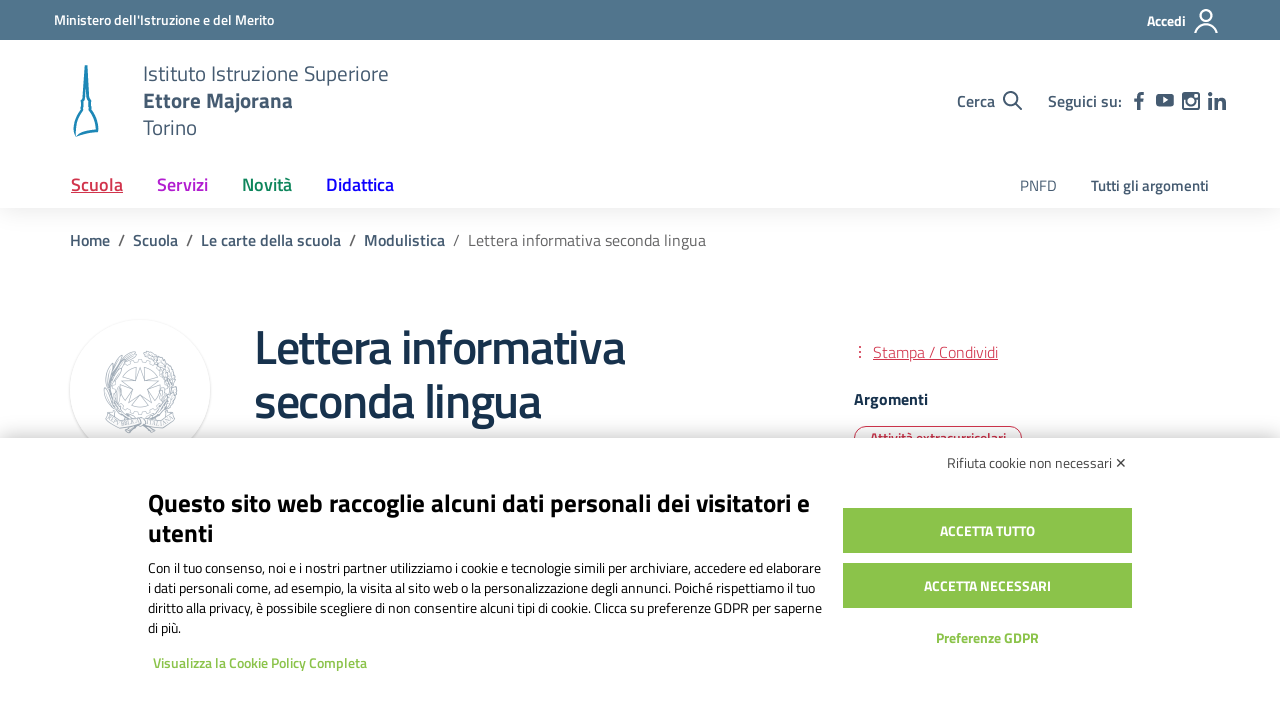

--- FILE ---
content_type: image/svg+xml
request_url: https://majoranatorino.edu.it/wp-content/uploads/2023/11/def.svg
body_size: 1160
content:
<?xml version="1.0" encoding="UTF-8"?>
<svg id="uuid-3abb6b7d-f3cd-4aef-9600-f9805b896409" data-name="Livello 1" xmlns="http://www.w3.org/2000/svg" viewBox="0 0 5.12 14.62">
  <defs>
    <style>
      .uuid-71673f68-cb0a-4619-bcb8-f92ea4d72a12 {
        fill: #1d87b6;
        stroke-width: 0px;
      }
    </style>
  </defs>
  <path class="uuid-71673f68-cb0a-4619-bcb8-f92ea4d72a12" d="m.53,14.62c-.07-.73-.04-1.18.04-1.98.02-.15.05-.4.11-.71l.03-.14c.03-.12.06-.25.1-.37.08-.25.18-.5.3-.76.12-.25.26-.51.42-.76l.25-.38.13-.19.03-.05.02-.02h0s.1-.35.05-.19h0s0-.01,0-.01h0c0-.08-.02-.14-.05-.2h0s-.04-.1-.08-.14l-.03-.03h0s0,0,0,0h0s.08.2.08.2h0v-.14h0c0-.07,0-.02,0-.03.02-.03.04-.06.04-.06.03-.05.06-.1.09-.14.01-.06,0-.12,0-.16v-.1c0-.23,0-.47,0-.65v-.06s0-.03,0-.03h0s-.28-.29-.28-.29h-.08s0,0,0,0h0l.28.28h0v-.03c0-.07,0-.02,0-.04h0s.1-.1.07-.07c.06-.06.11-.11.17-.17.09-.06.07-.24.09-.26.02-.09.02-.14.02-.12.01-.08.03-.17.04-.24,0-.03.02-.09.02-.14,0-.03,0-.07,0-.1,0-.12.01-.18,0-.14.04-.6.08-1.17.12-1.69h0s0,0,0,0h0s0,0,0,0h0s0-.05,0,.05c.01.22.02.46.04.73s.03.57.05.9c0,.09.01.19.02.28.03.09.05.19.08.28.04.08,0,.17.14.35l.17.23s.08.1.06.08c0,.02,0-.03,0,.03v.02h0s.24-.27.24-.27h0s0,0,0,0h0s-.01,0-.01,0h-.04s-.01,0-.01,0h0s-.24.28-.24.28h0s0,.04,0,.04v.05c0,.13,0,.26,0,.56,0,.04,0,.08,0,.16h0s0,.07,0,.13h0c0,.06.05.12.07.16l.04.08s0-.04,0,.07c0,.04,0,.08,0,.12v.02h0s.15-.23.15-.23h0s-.03.02-.03.02c-.04.03-.06.05-.08.08-.04.05-.06.1-.08.14-.02.04-.02.09-.03.13v.06s0,.01,0,.01h0s0,0,0,0l.08.19h0s0,0,0,0h0s.06.08.09.12c.04.06.09.12.15.2.05.07.09.14.15.22h0c.04.06.07.12.12.19h0c.35.58.65,1.31.79,2.11.04.2.06.4.08.6.03.19,0,.49,0,.4-.02,0,.05,0-.05,0l-.32.03c-.22.02-.43.05-.64.08-.55.08-1.03.19-1.27.26-.83.24-1.33.55-1.74,1.16.65-.33,1.1-.4,1.89-.63.22-.06.68-.17,1.21-.24.2-.03.41-.05.61-.07l.31-.03.27-.02c.1-.02.26.04.23-.11.1-.51.06-.64.05-.88-.02-.22-.05-.44-.09-.66-.15-.87-.48-1.66-.86-2.29h0c-.05-.08-.09-.14-.13-.21h0c-.07-.1-.12-.17-.17-.25-.07-.09-.12-.16-.17-.22-.04-.05-.08-.09-.11-.13l-.02-.02h0s0,0,0,0l.08.19h0s0,0,0,0h0s0,0,0,0h0s.03-.01-.03-.03c-.04-.01-.06-.03-.09-.05-.01-.01-.02-.02-.05-.06h0s0-.02,0-.02h0s.12.21.12.21h0s0,0,0,0l.15-.25h0v-.03s0-.08,0-.12c0-.06,0-.11,0-.16,0-.06-.06-.14-.07-.17l-.04-.08s0,0,0,0c0,0,0,0,0-.03h0c0-.08,0-.12,0-.16,0-.3,0-.44,0-.56v-.08h0s-.24.26-.24.26h0s.01,0,.01,0h.04s.01,0,.01,0h0s0,0,0,0h0s.24-.28.24-.28h0s0,0,0,0v-.02s.01-.18-.01-.24c-.07-.09-.11-.15-.16-.21-.41-.46-.27-1.22-.34-1.75-.04-.76-.07-1.36-.1-1.84-.07-1.34-.1-1.93-.11-2.07-.09-1.84-.1-1.17-.1-1.29,0,0-.01,0-.18,0,.07,0-.05,0-.29,0,.01,0,0,0-.02,0h-.02s-.01,0-.01,0c0,0,0,0,0,0v.11c-.03.3-.05.66-.08,1.07-.09,1.21-.21,2.99-.35,4.94,0-.04,0,.02,0,.14,0,.03,0,.06,0,.1,0,.02,0,.03-.01.08-.01.08-.03.16-.04.24,0-.02,0,.03-.02.12-.02.07.03-.02-.1.13-.02.02-.09.09-.2.2h0s-.01.01-.03.03c-.01.03,0,.08,0,.13h0s0,.06,0,.15v.02h0s.28.29.28.29h.09l-.28-.28h0v.1c0,.18,0,.41,0,.65v.09s.01-.02,0,.01c0,.01-.03.05-.07.1-.08.06-.06.24-.06.3h0v.13h0s.13.16.13.16h0s0,0,0,0h0s-.02.02-.02.02c-.04.03-.05.03-.04.03h0s0,.03,0,.04h0s.07,0,.07,0c.11,0-.09,0-.07,0-.05.16.07-.22.05-.18h0s-.02.04-.02.04l-.04.05-.14.2-.26.4c-.17.27-.32.54-.45.82-.13.28-.24.56-.33.83-.04.14-.08.27-.11.41l-.03.15c-.07.34-.1.61-.12.77-.08.89.11,1.43.52,2.04Z"/>
</svg>

--- FILE ---
content_type: application/javascript
request_url: https://bnr.elmobot.eu/S5J77gOkKqHhK1DqdxEyd/it.js
body_size: 24281
content:
!function(e){function n(o){if(t[o])return t[o].exports;var r=t[o]={i:o,l:!1,exports:{}};return e[o].call(r.exports,r,r.exports,n),r.l=!0,r.exports}var t={};n.m=e,n.c=t,n.d=function(e,t,o){n.o(e,t)||Object.defineProperty(e,t,{enumerable:!0,get:o})},n.r=function(e){"undefined"!=typeof Symbol&&Symbol.toStringTag&&Object.defineProperty(e,Symbol.toStringTag,{value:"Module"}),Object.defineProperty(e,"__esModule",{value:!0})},n.t=function(e,t){if(1&t&&(e=n(e)),8&t)return e;if(4&t&&"object"==typeof e&&e&&e.__esModule)return e;var o=Object.create(null);if(n.r(o),Object.defineProperty(o,"default",{enumerable:!0,value:e}),2&t&&"string"!=typeof e)for(var r in e)n.d(o,r,function(n){return e[n]}.bind(null,r));return o},n.n=function(e){var t=e&&e.__esModule?function(){return e.default}:function(){return e};return n.d(t,"a",t),t},n.o=function(e,n){return Object.prototype.hasOwnProperty.call(e,n)},n.p="/",n(n.s="mdyV")}({"1QYf":function(e,n,t){"use strict";t.d(n,"a",(function(){return c})),t.d(n,"e",(function(){return i})),t.d(n,"b",(function(){return a})),t.d(n,"d",(function(){return l})),t.d(n,"c",(function(){return s}));var o=t("jYEO"),r=function e(n){Object.values(n.children).forEach((function(n){n.style.color="#fff",n.children.length>0&&e(n)}))},c=function(e,n){if(n&&"dark"===n&&(r(document.querySelector(".c-cookie-banner-main")),document.querySelector(".c-cookie-banner-main").classList.add("c-elmo-darkmode"),document.querySelector(".c-cookie-banner-header-refuse-btn").classList.add("c-elmo-darkmode"),document.querySelector(".c-cookie-banner-body-desc-footer-policy-btn").classList.add("c-elmo-darkmode"),document.querySelector(".c-cookie-banner-body-banner-button-transparent").classList.add("c-elmo-darkmode"),document.querySelectorAll(".c-cookie-banner-body-banner-button").forEach((function(e){e.style.color=o.r}))),e){var t=document.querySelectorAll(".c-cookie-banner-body-banner-button");t&&t.forEach((function(n){n.style.backgroundColor=e}));var c=document.querySelector(".c-cookie-banner-body-banner-button-transparent");c&&(c.style.cssText+="color: ".concat(e,";"));var i=document.querySelector(".c-cookie-banner-body-desc-footer-policy-btn");i&&(i.style.cssText+="color: ".concat(e,";"))}},i=function(){document.querySelector(".c-cookie-banner-main").style.visibility="visible"},a=function(){document.querySelector(".c-cookie-banner-main").style.visibility="hidden"},l=function(e,n){e&&document.querySelectorAll(".c-cookie-banner-pref-accordion-title-toggle>label").forEach((function(t){var r=t.querySelector("input"),c=t.querySelector("span");n&&"dark"===n&&!r.checked?c.style.backgroundColor=o.r:r.checked&&(c.style.backgroundColor=e),r.addEventListener("click",(function(){c.style.backgroundColor=r.checked?e:n&&"dark"===n?o.r:"#ccc"}))}));if(n&&"dark"===n){r(document.querySelector(".c-cookie-banner-modal-content")),document.querySelector(".c-cookie-banner-modal-content").style.cssText+="background-color: ".concat(o.r," !important; color: ").concat(o.t," !important;"),document.querySelector(".c-cookie-banner-body-desc-footer-policy-btn").classList.add("c-elmo-darkmode"),document.querySelector(".c-cookie-banner-body-desc-footer").classList.add("c-elmo-darkmode");for(var t=document.querySelector(".c-cookie-banner-accordion").querySelectorAll(".c-cookie-banner-pref-accordion-title"),c=0;c<t.length;++c)t[c].style.backgroundColor=o.s;for(var i=document.querySelector(".c-cookie-banner-pref-accordion-title").querySelectorAll(".elmo_pref_toggle"),a=0;a<i.length;a++)i[a].sstyle.cssText+="background-color: ".concat(o.r," !important;");document.querySelector(".c-cookie-banner-body-desc-footer-policy-btn").style.color=o.t,document.querySelectorAll(".c-cookie-banner-pref-footer-btn").forEach((function(e){e.style.color=o.r}))}e&&(document.querySelectorAll(".c-cookie-banner-pref-footer-btn").forEach((function(n){n.style.backgroundColor=e})),"dark"!==n&&document.querySelectorAll(".c-cookie-banner-body-desc-footer-policy-btn").forEach((function(n){n.style.cssText+="color: ".concat(e,";")})))},s=function(e,n){n&&"dark"===n&&(r(document.querySelector(".c-cookie-banner-modal-content")),document.querySelector(".c-cookie-banner-modal-content").style.cssText+="background-color: ".concat(o.r," !important; color: ").concat(o.t," !important;"))}},"1z9L":function(e,n,t){"use strict";t.d(n,"a",(function(){return r}));var o=t("jYEO"),r=function(e){window.clarity&&(e.includes(o.k)?window.clarity(o.a):window.clarity(o.a,!1))}},"4vys":function(e,n,t){"use strict";t.d(n,"a",(function(){return r})),t.d(n,"b",(function(){return c}));var o=t("jYEO"),r=function(){window.wp_consent_type||(window.wp_consent_type=o.N);var e=new CustomEvent(o.K);document.dispatchEvent(e)},c=function(e){"function"==typeof wp_set_consent&&(wp_set_consent(o.L,o.I),wp_set_consent(o.O,o.I),wp_set_consent(o.Q,o.I),wp_set_consent(o.P,e.includes(o.k)?o.I:o.J),wp_set_consent(o.M,e.includes(o.j)?o.I:o.J))}},"8Wy1":function(e,n,t){"use strict";function o(e){return o="function"==typeof Symbol&&"symbol"==typeof Symbol.iterator?function(e){return typeof e}:function(e){return e&&"function"==typeof Symbol&&e.constructor===Symbol&&e!==Symbol.prototype?"symbol":typeof e},o(e)}t.d(n,"b",(function(){return b})),t.d(n,"c",(function(){return p})),t.d(n,"a",(function(){return _}));var r,c=t("gkBc"),i=t.n(c),a=t("ztjk"),l=t("jYEO"),s=function(e){var n=document.createElement(e);return"button"===e&&n.setAttribute("type",e),n},u=function(e){return e.type="text/javascript",e.removeAttribute(l.G),d(e)},d=function(e){if("iframe"===e.nodeName.toLowerCase()){var n=e.getAttribute("data-elmo-src");n&&(e.setAttribute("src",n),e.removeAttribute("data-elmo-src"));var t=e.getAttribute("data-elmo-height");t&&(e.setAttribute("height",t),e.removeAttribute("data-elmo-height"));var o=e.getAttribute("data-elmo-width");o&&(e.setAttribute("width",o),e.removeAttribute("data-elmo-width"))}return e},f=new MutationObserver((function(e){e.forEach((function(e){"childList"===e.type&&"object"===o(r)&&Array.prototype.forEach.call(e.addedNodes,(function(e){if("script"===e.nodeName.toLowerCase()&&("text/javascript"===e.getAttribute("type")||null===e.getAttribute("type"))||"iframe"===e.nodeName.toLowerCase()){var n=!1,t=e.outerHTML.replace(/\s/g,""),o=e.innerHTML.replace(/\s/g,""),c=i.a.hash(t),s=i.a.hash(o),u=r.hasOwnProperty("md5")&&r.md5.hasOwnProperty(c)?c:r.hasOwnProperty("md5")&&r.md5.hasOwnProperty(s)?s:null;if(u&&r.hasOwnProperty("md5")&&r.md5[u]!==l.i)if(Object(a.a)("𐄂 Uncategorized ".concat(r.md5[u]," <").concat(e.nodeName.toLowerCase(),"> found")),"script"===e.nodeName.toLowerCase()){var d=e.cloneNode(!0);d.setAttribute("type","text/plain"),d.setAttribute(l.G,r.md5[u]),e.parentNode&&e.parentNode.replaceChild(d,e),n=!0}else if("iframe"===e.nodeName.toLowerCase()){var f=e.cloneNode(!0);(f=function(e){if("iframe"===e.nodeName.toLowerCase()){var n=e.getAttribute("src");n&&(e.setAttribute("data-elmo-src",n),e.removeAttribute("src"));var t=e.getAttribute("height");t&&(e.setAttribute("data-elmo-height",t),e.setAttribute("height",0));var o=e.getAttribute("width");o&&(e.setAttribute("data-elmo-width",o),e.setAttribute("width",0));var r=e.getAttribute("style");r&&(e.setAttribute("data-elmo-style",r),e.removeAttribute("style"))}return e}(f)).setAttribute(l.G,r.md5[u]),e.parentNode&&e.parentNode.replaceChild(f,e),n=!0}n||Object(a.a)("✓ Uncategorized necessary <".concat(e.nodeName.toLowerCase(),"> found"))}}))}))})),b=function(e){r=e.scripts;f.observe(document.getElementsByTagName("html")[0],{attribute:!0,childList:!0,subtree:!0})},p=function(e){var n=e||[];n.includes(l.l)&&(n.includes(l.k)&&n.push(l.g),n.includes(l.j)&&n.push(l.h));var t=document.querySelectorAll('script[type="text/plain"]['+l.G+"], iframe["+l.G+"]"),o=document.querySelectorAll('script[type="text/html"]['+l.G+"]");t.forEach((function(e){var t=e,o=t.getAttribute(l.G);if(n.includes(o)){var r=(t=u(t)).getAttribute("data-src");r&&t.removeAttribute("data-src");var c=null;(c="iframe"===t.nodeName.toLowerCase()?s("iframe"):s("script")).textContent=t.innerHTML;var i=function(e,n){for(var t=n.attributes,o=t.length,r=0;r<o;r++){var c=t[r].nodeName;e.setAttribute("data-elmo-style"===c?"style":c,n[c]||n.getAttribute(c))}return{destination:e,source:n}}(c,t);if(c=i.destination,t=i.source,r?c.src=r:r=t.src,t.parentNode&&t.parentNode.replaceChild(c,t),r)return}})),o.forEach((function(e){var t=e,o=t.getAttribute(l.G);if(n.includes(o)){t=u(t);var r=s("div");r.innerHTML=t.innerHTML,t.replaceWith(r.firstElementChild||r.firstChild)}}))},_=function(){window.elmoScriptsChecked=!1,f.disconnect()}},Ai0b:function(e){"use strict";e.exports=function(e){var n=[];return n.toString=function(){return this.map((function(n){var t=e(n);return n[2]?"@media ".concat(n[2]," {").concat(t,"}"):t})).join("")},n.i=function(e,t,o){"string"==typeof e&&(e=[[null,e,""]]);var r={};if(o)for(var c=0;c<this.length;c++){var i=this[c][0];null!=i&&(r[i]=!0)}for(var a=0;a<e.length;a++){var l=[].concat(e[a]);o&&r[l[0]]||(t&&(l[2]=l[2]?"".concat(t," and ").concat(l[2]):t),n.push(l))}},n}},G6vf:function(e,n,t){"use strict";t.d(n,"a",(function(){return r}));var o=t("jYEO"),r=function(){window.dataLayer&&!window.dataLayer.find((function(e){return e.event===o.v}))&&window.dataLayer.push({event:o.v})}},LtKI:function(e,n,t){"use strict";t.d(n,"a",(function(){return c})),t.d(n,"b",(function(){return i}));var o=t("jYEO"),r=t("ztjk"),c=function(e){window.Shopify&&window.Shopify.loadFeatures([{name:"consent-tracking-api",version:"0.1"}],(function(n){if(n)throw n;i(e)}))},i=function(e){if(window.Shopify&&window.Shopify.customerPrivacy){var n={analytics:e.includes(o.k),marketing:e.includes(o.j),preferences:e.includes(o.j)};window.Shopify.customerPrivacy.setTrackingConsent(n,(function(){Object(r.a)("Shopify tracking: ".concat(JSON.stringify(n)))}))}}},PxUR:function(e,n,t){"use strict";(function(e){function o(e,n){return function(e){if(Array.isArray(e))return e}(e)||function(e,n){var t=null==e?null:"undefined"!=typeof Symbol&&e[Symbol.iterator]||e["@@iterator"];if(null!=t){var o,r,c,i,a=[],l=!0,s=!1;try{if(c=(t=t.call(e)).next,0===n){if(Object(t)!==t)return;l=!1}else for(;!(l=(o=c.call(t)).done)&&(a.push(o.value),a.length!==n);l=!0);}catch(e){s=!0,r=e}finally{try{if(!l&&null!=t.return&&(i=t.return(),Object(i)!==i))return}finally{if(s)throw r}}return a}}(e,n)||function(e,n){if(!e)return;if("string"==typeof e)return r(e,n);var t=Object.prototype.toString.call(e).slice(8,-1);"Object"===t&&e.constructor&&(t=e.constructor.name);if("Map"===t||"Set"===t)return Array.from(e);if("Arguments"===t||/^(?:Ui|I)nt(?:8|16|32)(?:Clamped)?Array$/.test(t))return r(e,n)}(e,n)||function(){throw new TypeError("Invalid attempt to destructure non-iterable instance.\nIn order to be iterable, non-array objects must have a [Symbol.iterator]() method.")}()}function r(e,n){(null==n||n>e.length)&&(n=e.length);for(var t=0,o=new Array(n);t<n;t++)o[t]=e[t];return o}var c=t("QRet"),i=t("UQal"),a=t("lK3h");n.a=function(n){var t=n.title,r=n.content,l=n.isToggleable,s=n.theme,u=n.counter,d=n.color,f=n.toggleFunction,b=n.toggled,p=o(Object(c.c)(!1),2),_=p[0],m=p[1],h=o(Object(c.c)(0),2),y=h[0],k=h[1];Object(c.a)((function(){g()}),[]);var g=function(){var e=0;e=r&&r.sections&&r.sections.length>0?r.sections.map((function(e){return(e.list&&e.list.length||0)+(e.table&&e.table.data&&e.table.data.length||0)})).reduce((function(e,n){return e+n})):0,k(e)};return e("div",{className:"c-cookie-banner-pref-accordion-item c-consent-accordion"},e("div",{className:"c-cookie-banner-pref-accordion-title c-accordion-titlebar"},e("div",{className:"c-cookie-banner-pref-accordion-title-text-wrapper c-titlebar-button",onClick:function(){return m(!_)}},e("div",{className:"c-cookie-banner-pref-accordion-title-arrow"},_?"▲":"▼"),e("div",null,t&&u?"".concat(t," (").concat(y,")"):"".concat(t))),e("div",{className:"c-cookie-banner-pref-accordion-title-toggle"},l&&e(i.a,{toggled:b,theme:s,color:d,onClick:f}))),_&&r&&e("div",{className:"dark"===s?"c-cookie-banner-pref-accordion-content-dark":"c-cookie-banner-pref-accordion-content"},r.description&&e("div",{className:"padding-bottom"},r.description),r.sections&&r.sections.length>0&&r.sections.map((function(n){return e("div",null,n.title&&e("div",{className:"semi-bold padding-bottom padding-top"},"".concat(n.title," (").concat((n.list&&n.list.length||0)+(n.table&&n.table.data&&n.table.data.length||0),")")),n.description&&e("div",{className:"padding-bottom"},n.description),n.fallback&&(n.list&&n.list.length||0)+(n.table&&n.table.data&&n.table.data.length||0)==0&&e("div",{className:"padding-bottom italic"},n.fallback),n.list&&n.list.length>0&&e("div",{className:"padding-bottom"},e("ui",null,n.list.map((function(n){return e("li",{dangerouslySetInnerHTML:{__html:Object(a.a)(n)}})})))),n.table&&n.table.data&&n.table.data.length>0&&e("table",{className:"c-cookie-banner-pref-elmo-table"},n.table.headers&&n.table.headers.length>0&&e("tr",{className:"c-cookie-banner-pref-elmo-table-header-row"},n.table.headers.map((function(n){return e("th",null,n)}))),n.table.data.map((function(t){return e("tr",{className:"c-cookie-banner-pref-elmo-table-data-row"},e("td",{className:"c-cookie-banner-pref-elmo-table-data"},e("div",{className:"c-cookie-banner-pref-elmo-table-data-mobile-desc"},n.table.headers[0],":"),t.name),e("td",{className:"c-cookie-banner-pref-elmo-table-data"},e("div",{className:"c-cookie-banner-pref-elmo-table-data-mobile-desc"},n.table.headers[1],":"),t.country),e("td",{className:"c-cookie-banner-pref-elmo-table-data"},e("div",{className:"c-cookie-banner-pref-elmo-table-data-mobile-desc"},n.table.headers[2],":"),t.domain),e("td",{className:"c-cookie-banner-pref-elmo-table-data"},e("div",{className:"c-cookie-banner-pref-elmo-table-data-mobile-desc"},n.table.headers[3],":"),t.dataRetention),e("td",{className:"c-cookie-banner-pref-elmo-table-data"},e("div",{className:"c-cookie-banner-pref-elmo-table-data-mobile-desc"},n.table.headers[4],":"),e("p",{dangerouslySetInnerHTML:{__html:Object(a.a)(t.description)}})))}))))}))))}}).call(this,t("hosL").h)},Q1ZZ:function(e,n,t){"use strict";(function(e){var o=t("QRet"),r=t("1QYf"),c=t("dH2U");n.a=function(n){var t=n.isBusy,i=n.policyData,a=n.theme,l=n.color;return Object(o.a)((function(){a&&l&&Object(r.c)(l,a)}),[a,t]),e("div",{className:"c-cookie-banner-modal-content-wrapper"},!t&&i?e("div",{dangerouslySetInnerHTML:{__html:i}}):e(c.a,null))}}).call(this,t("hosL").h)},QRet:function(e,n,t){"use strict";function o(e,n){h.options.__h&&h.options.__h(p,e,y||n),y=0;var t=p.__H||(p.__H={__:[],__h:[]});return e>=t.__.length&&t.__.push({__V:g}),t.__[e]}function r(e){return y=1,function(e,n,t){var r=o(b++,2);if(r.t=e,!r.__c&&(r.__=[t?t(n):f(void 0,n),function(e){var n=r.__N?r.__N[0]:r.__[0],t=r.t(n,e);n!==t&&(r.__N=[t,r.__[1]],r.__c.setState({}))}],r.__c=p,!p.u)){p.u=!0;var c=p.shouldComponentUpdate;p.shouldComponentUpdate=function(e,n,t){if(!r.__c.__H)return!0;var o=r.__c.__H.__.filter((function(e){return e.__c}));if(o.every((function(e){return!e.__N})))return!c||c.call(this,e,n,t);var i=!1;return o.forEach((function(e){if(e.__N){var n=e.__[0];e.__=e.__N,e.__N=void 0,n!==e.__[0]&&(i=!0)}})),!(!i&&r.__c.props===e)&&(!c||c.call(this,e,n,t))}}return r.__N||r.__}(f,e)}function c(e,n){var t=o(b++,3);!h.options.__s&&d(t.__H,n)&&(t.__=e,t.i=n,p.__H.__h.push(t))}function i(){var e=o(b++,11);if(!e.__){for(var n=p.__v;null!==n&&!n.__m&&null!==n.__;)n=n.__;var t=n.__m||(n.__m=[0,0]);e.__="P"+t[0]+"-"+t[1]++}return e.__}function a(){for(var e;e=k.shift();)if(e.__P&&e.__H)try{e.__H.__h.forEach(s),e.__H.__h.forEach(u),e.__H.__h=[]}catch(n){e.__H.__h=[],h.options.__e(n,e.__v)}}function l(e){var n,t=function(){clearTimeout(o),A&&cancelAnimationFrame(n),setTimeout(e)},o=setTimeout(t,100);A&&(n=requestAnimationFrame(t))}function s(e){var n=p,t=e.__c;"function"==typeof t&&(e.__c=void 0,t()),p=n}function u(e){var n=p;e.__c=e.__(),p=n}function d(e,n){return!e||e.length!==n.length||n.some((function(n,t){return n!==e[t]}))}function f(e,n){return"function"==typeof n?n(e):n}t.d(n,"a",(function(){return c})),t.d(n,"b",(function(){return i})),t.d(n,"c",(function(){return r}));var b,p,_,m,h=t("hosL"),y=0,k=[],g=[],v=h.options.__b,x=h.options.__r,w=h.options.diffed,O=h.options.__c,j=h.options.unmount;h.options.__b=function(e){p=null,v&&v(e)},h.options.__r=function(e){x&&x(e),b=0;var n=(p=e.__c).__H;n&&(_===p?(n.__h=[],p.__h=[],n.__.forEach((function(e){e.__N&&(e.__=e.__N),e.__V=g,e.__N=e.i=void 0}))):(n.__h.forEach(s),n.__h.forEach(u),n.__h=[])),_=p},h.options.diffed=function(e){w&&w(e);var n=e.__c;n&&n.__H&&(n.__H.__h.length&&(1!==k.push(n)&&m===h.options.requestAnimationFrame||((m=h.options.requestAnimationFrame)||l)(a)),n.__H.__.forEach((function(e){e.i&&(e.__H=e.i),e.__V!==g&&(e.__=e.__V),e.i=void 0,e.__V=g}))),_=p=null},h.options.__c=function(e,n){n.some((function(e){try{e.__h.forEach(s),e.__h=e.__h.filter((function(e){return!e.__||u(e)}))}catch(t){n.some((function(e){e.__h&&(e.__h=[])})),n=[],h.options.__e(t,e.__v)}})),O&&O(e,n)},h.options.unmount=function(e){j&&j(e);var n,t=e.__c;t&&t.__H&&(t.__H.__.forEach((function(e){try{s(e)}catch(e){n=e}})),t.__H=void 0,n&&h.options.__e(n,t.__v))};var A="function"==typeof requestAnimationFrame},QfWi:function(e,n,t){"use strict";t.r(n),function(e){var n=t("hosL"),o=t("SE09"),r=t("8Wy1"),c=t("vjPn"),i=t("4vys"),a=t("ZdvT"),l=t("jYEO");var s=JSON.parse(atob("eyJjb2xvciI6IiM4YmMzNGEiLCJ0aGVtZSI6ImxpZ2h0IiwicmV2aXNpb25JZCI6ImxpSy04NjgxY05wMWJRT3ljTWloYSIsIm5vdGljZVVybCI6Imh0dHBzOi8vd3d3LnByaXZhY3lsYWIuaXQvZWxtby5waHA/[base64]"));if(window.dataLayer&&window.dataLayer.length>0&&console.warn("Warning! GTM or gtag loaded before Elmo could set the default consent values! Please move Elmo's script before the GTAG script in your website"),Object(c.a)(null==s?void 0:s.gtagConsent),Object(i.a)(),s){var u=Object(a.c)(l.o),d=s.revisionId;if(u.length>0&&d){var f=Object(a.b)(u,d);Object(c.b)(f.purposes,s.gtagConsent)}}s&&!window.hasScriptsBeenChecked&&(window.elmoScriptsChecked=!0,Object(r.b)(s));var b=function t(){if(document.removeEventListener("DOMContentLoaded",t),document.getElementsByClassName("c-cookie-banner").length>=1)console.error("Elmo's script has already been included. Check that it is only included once.");else{var r=document.createElement("div");document.body.appendChild(r),Object(n.render)(e(o.a,{dData:s}),document.body,r)}};"loading"===document.readyState?document.addEventListener("DOMContentLoaded",b):b()}.call(this,t("hosL").h)},"R/LI":function(e,n,t){"use strict";(function(e,o){var r=t("QRet"),c=t("PxUR"),i=t("1QYf"),a=t("mkt3"),l=t("jYEO");n.a=function(n){var t=n.color,s=n.contact,u=n.cookies,d=n.thirdParties,f=n.handleOpenPolicies,b=n.purposes,p=n.theme,_=n.companyLogo,m=n.thirdCountries,h=n.i18n,y=n.isNonTechStat,k=n.isNonTechMarketing,g=n.isThirdCountries,v=n.handleSelectIsNonTechStat,x=n.handleSelectNonTechMarketing,w=n.handleSelectIsThirtCountries,O=n.handleClickEverythingConsent,j=n.handleClickCustomConsent,A=n.handleClickNeededConsent,S=n.browserCookieJson,C=Object(a.a)(u,h,d,m,v,x,w,S);return Object(r.a)((function(){f&&u&&Object(i.d)(t||l.u,p)}),[t,p]),e(o,null,e("div",{className:"c-cookie-banner-modal-content-wrapper c-consent-setting-middle"},e("div",{className:"c-cookie-banner-pref-title c-consent-description c-consent-title"},h.lbl_gdpr_preferences),e("div",{className:"c-cookie-banner-pref-description c-consent-description"},h.lbl_preferences_text),b&&e("div",{className:"c-cookie-banner-pref-description c-consent-description"},h.lbl_purposes_header,e("ul",{className:"c-cookie-banner-pref-ul"},b.map((function(n){return e("li",null,n)})))),e("div",{className:"c-cookie-banner-body-desc-footer c-consent-links"},e("a",{className:"c-cookie-banner-body-desc-footer-policy-btn c-consent-banner-link",onClick:function(e){return f(e)}},h.lbl_view_cookie_notice),_&&e("div",{className:"c-cookie-banner-body-desc-footer-credit c-consent-logo"},e("div",{className:"c-cookie-banner-body-desc-footer-right"},"Powered by"),e("a",{href:l.C,target:"_blank",rel:"nofollow",title:l.D},e("img",{className:"c-cookie-banner-powered-logo",alt:"Logo",src:_})))),e("div",{className:"c-cookie-banner-pref-accordian-wrapper"},e("div",{className:"c-cookie-banner-accordion"},C.map((function(n){return e(c.a,{title:n.title,content:n.content,isToggleable:n.isToggleable,theme:p,counter:n.counter,color:t,toggleFunction:n.toggleFunction,toggled:n.toggled})})))),s&&s.length>0&&e(o,null,e("div",{className:"c-cookie-banner-pref-contact c-consent-title"},h.lbl_contact_info),s.map((function(n){return e("div",{className:"c-consent-description"},n)})))),e("div",{className:"c-cookie-banner-pref-footer c-consent-setting-footer"},e("button",{className:"c-cookie-banner-pref-footer-btn c-button",onClick:function(e){return A(e)}},h.lbl_accept_needed),e("button",{className:"c-cookie-banner-pref-footer-btn c-button",onClick:y||k||g?j:O},y||k||g?h.lbl_accept_selection:h.lbl_accept_all)))}}).call(this,t("hosL").h,t("hosL").Fragment)},SE09:function(e,n,t){"use strict";(function(e){function o(e,n,t,o,r,c,i){try{var a=e[c](i),l=a.value}catch(e){return void t(e)}a.done?n(l):Promise.resolve(l).then(o,r)}function r(e){return function(){var n=this,t=arguments;return new Promise((function(r,c){function i(e){o(l,r,c,i,a,"next",e)}function a(e){o(l,r,c,i,a,"throw",e)}var l=e.apply(n,t);i(void 0)}))}}function c(e,n){return function(e){if(Array.isArray(e))return e}(e)||function(e,n){var t=null==e?null:"undefined"!=typeof Symbol&&e[Symbol.iterator]||e["@@iterator"];if(null!=t){var o,r,c,i,a=[],l=!0,s=!1;try{if(c=(t=t.call(e)).next,0===n){if(Object(t)!==t)return;l=!1}else for(;!(l=(o=c.call(t)).done)&&(a.push(o.value),a.length!==n);l=!0);}catch(e){s=!0,r=e}finally{try{if(!l&&null!=t.return&&(i=t.return(),Object(i)!==i))return}finally{if(s)throw r}}return a}}(e,n)||function(e,n){if(!e)return;if("string"==typeof e)return i(e,n);var t=Object.prototype.toString.call(e).slice(8,-1);"Object"===t&&e.constructor&&(t=e.constructor.name);if("Map"===t||"Set"===t)return Array.from(e);if("Arguments"===t||/^(?:Ui|I)nt(?:8|16|32)(?:Clamped)?Array$/.test(t))return i(e,n)}(e,n)||function(){throw new TypeError("Invalid attempt to destructure non-iterable instance.\nIn order to be iterable, non-array objects must have a [Symbol.iterator]() method.")}()}function i(e,n){(null==n||n>e.length)&&(n=e.length);for(var t=0,o=new Array(n);t<n;t++)o[t]=e[t];return o}var a=t("QRet"),l=t("UJvz"),s=t("Q1ZZ"),u=t("R/LI"),d=(t("WMMs"),t("yZ7X")),f=t("yUUK"),b=t("x+Md"),p=t("ZdvT"),_=t("ztjk"),m=t("LtKI"),h=t("4vys"),y=t("vjPn"),k=t("1z9L"),g=t("1QYf"),v=t("jYEO"),x=t("G6vf"),w=t("8Wy1");n.a=function(n){var t=n.dData,o=c(Object(a.c)(!0),2),i=o[0],O=c(Object(a.c)(!1),2),j=O[0],A=O[1],S=c(Object(a.c)(!1),2),C=S[0],N=S[1],E=c(Object(a.c)(!1),2),L=E[0],T=E[1],I=c(Object(a.c)(),2),M=I[0],q=I[1],P=c(Object(a.c)(),2),U=P[0],J=P[1],z=c(Object(a.c)(),2),B=z[0],H=z[1],D=c(Object(a.c)(),2),R=D[0],F=D[1],W=c(Object(a.c)(),2),Q=W[0],Y=W[1],G=c(Object(a.c)(),2),$=G[0],V=G[1],Z=c(Object(a.c)(),2),K=Z[0],X=Z[1],ee=c(Object(a.c)(),2),ne=ee[0],te=ee[1],oe=c(Object(a.c)(),2),re=oe[0],ce=oe[1],ie=c(Object(a.c)(v.B),2),ae=ie[0],le=ie[1],se=c(Object(a.c)(),2),ue=se[0],de=se[1],fe=c(Object(a.c)(),2),be=fe[0],pe=fe[1],_e=c(Object(a.c)(),2),me=_e[0],he=_e[1],ye=c(Object(a.c)(),2),ke=ye[0],ge=ye[1],ve=c(Object(a.c)(),2),xe=ve[0],we=ve[1],Oe=c(Object(a.c)(v.o),2),je=Oe[0],Ae=Oe[1],Se=c(Object(a.c)(v.n),2),Ce=Se[0],Ne=Se[1],Ee=c(Object(a.c)(),2),Le=Ee[0],Te=Ee[1],Ie=c(Object(a.c)(),2),Me=Ie[0],qe=Ie[1],Pe=c(Object(a.c)(),2),Ue=Pe[0],Je=Pe[1],ze=c(Object(a.c)(!1),2),Be=ze[0],He=ze[1],De=c(Object(a.c)(!1),2),Re=De[0],Fe=De[1],We=c(Object(a.c)(!1),2),Qe=We[0],Ye=We[1];c(Object(a.c)(),2);Object(a.a)((function(){Object(_.a)({injectedData:t})}),[]),Object(a.a)((function(){Object(b.a)(t)&&(H(t.consentUrl),Y(t.cookies),te(t.i18n),ce(t.noticeUrl),pe(t.revisionId),t.color&&J(t.color),t.contact&&F(t.contact),t.domain&&V(t.domain),t.thirdParties&&X(t.thirdParties),t.purposes&&de(t.purposes),t.scripts&&he(t.scripts),t.theme&&ge(t.theme),t.thirdCountries&&we(t.thirdCountries),t.cookieName&&Ae(t.cookieName),t.cookieExpiration&&Ne(t.cookieExpiration),t.noticeTarget&&le(t.noticeTarget),t.gtagConsent&&Te(t.gtagConsent),t.logo&&qe(t.logo),Object(g.a)(U||v.u,ke),t=void 0)}),[i,U,ke,be,re,B]),Object(a.a)((function(){be&&Ge()}),[i,be]),Object(a.a)((function(){(j||C)&&Object(g.b)()}),[j,C]);var Ge=function(){window.plDemo&&Object(g.e)();var e=Object(p.c)(je);if(e.length>0){for(var n=Object(p.b)(e,be),t=!1,o=0;o<e.length;o++)if(e[o].revision===be){t=!0;break}Je(n),Object(w.c)(n.purposes),!t&&Object(g.e)(),Object(m.a)(n.purposes),Object(h.a)(n.purposes)}else{var r=Object(p.a)(be);Je(r),Object(g.e)(),Object(m.a)(r.purposes),Object(h.a)(r.purposes)}},$e=function(){var e=r((function*(){re&&(T(!0),Object(d.a)("GET",re).then((function(e){q(e),T(!1)})).catch((function(e){Object(_.b)(e),q("Policy not found."),T(!1)})))}));return function(){return e.apply(this,arguments)}}(),Ve=function(e){e.preventDefault(),ae===v.B||void 0===ae||""===ae?(M||$e(),A(!1),N(!0)):ae===v.A&&window.open(re,"_blank").focus()},Ze=function(){if(Object(_.a)("Clicked everything consent"),!window.plDemo){var e=en(v.b);Object(p.d)(je,$,JSON.stringify(e.cookieJson),Ce),Je(e.cookieJson),Object(h.b)(e.cookieJson.purposes),Object(k.a)(e.cookieJson.purposes),Object(m.b)(e.cookieJson.purposes),Object(y.b)(e.cookieJson.purposes,Le),Object(x.a)(),Object(w.c)(e.cookieJson.purposes),Object(w.a)(),tn(),"function"==typeof window.ElmoOnAccept&&window.ElmoOnAccept(),B&&Object(d.a)("POST",B,e.reqBody)}A(!1),nn(),Object(g.b)()},Ke=function(e){if(Object(_.a)("Submitted custom consent"),!window.plDemo){var n=en(v.f),t=Ue;t.purposes=e,Object(p.d)(je,$,JSON.stringify(t),Ce),Je(t),Object(m.b)(n.cookieJson.purposes),Object(k.a)(n.cookieJson.purposes),Object(h.b)(n.cookieJson.purposes),Object(y.b)(n.cookieJson.purposes,Le),Object(x.a)();var o={uuid:t.uuid,purposes:{statistical:e.includes(v.k),marketing:e.includes(v.j),extraEu:e.includes(v.l)}};tn(),"function"==typeof window.ElmoOnAccept&&window.ElmoOnAccept(),B&&Object(d.a)("POST",B,o)}nn(),Object(g.b)()},Xe=function(){var e=r((function*(e){if(Object(_.a)("Clicked needed consent"),e.preventDefault(),!window.plDemo){var n=en(v.m);Object(p.d)(je,$,JSON.stringify(n.cookieJson),Ce),Je(n.cookieJson),Object(k.a)(n.cookieJson.purposes),Object(h.b)(n.cookieJson.purposes),Object(m.b)(n.cookieJson.purposes),Object(y.b)(n.cookieJson.purposes,Le),Object(x.a)(),Object(w.c)(n.cookieJson.purposes),Object(w.a)(),tn(),"function"==typeof window.ElmoOnAccept&&window.ElmoOnAccept(),B&&Object(d.a)("POST",B,n.reqBody)}A(!1),nn(),Object(g.b)()}));return function(n){return e.apply(this,arguments)}}(),en=function(e){var n=Ue,t=[v.i],o={statistical:!1,marketing:!1,extraEu:!1};e===v.b&&(t=[v.i,v.k,v.j,v.l],o={statistical:!0,marketing:!0,extraEu:!0}),e===v.f&&(Be&&t.push(v.k),Re&&t.push(v.j),Qe&&t.push(v.l),o={statistical:Be,marketing:Re,extraEu:Qe}),n.purposes=t;var r={reqBody:{uuid:Ue.uuid,purposes:o},cookieJson:n};return Object(_.a)(r),r},nn=function(){He(!1),Fe(!1),Ye(!1)},tn=function(){Ue&&Ue.purposes&&Object(f.a)(g.e,Ue,Ke)};return tn(),e("div",{className:"c-cookie-banner"},i&&ne&&e("div",{className:"c-cookie-banner-main c-consent-window"},e("div",{className:"c-cookie-banner-wrapper"},e("div",{className:"c-cookie-banner-header"},e("a",{className:"c-cookie-banner-header-refuse-btn c-consent-close",onClick:function(e){return Xe(e)},rel:"nofollow"},"".concat(ne.lbl_reject_unnecessary_cookies," ✕"))),e("div",{className:"c-cookie-banner-body c-consent-row"},e("div",{className:"c-cookie-banner-body-desc c-consent-description-row"},e("p",{className:"c-cookie-banner-body-desc-title c-consent-title"},ne.lbl_banner_title),e("p",{className:"c-cookie-banner-body-desc-content c-consent-description"},ne.lbl_banner_text),e("div",{className:"c-cookie-banner-body-desc-footer c-consent-links"},e("a",{className:"c-cookie-banner-body-desc-footer-policy-btn",onClick:function(e){return Ve(e)},rel:"nofollow"},ne.lbl_view_cookie_notice),Me&&e("div",{className:"c-cookie-banner-body-desc-footer-credit c-consent-logo"},e("p",{className:"c-cookie-banner-body-desc-footer-right"},"Powered by"),e("a",{href:v.C,target:"_blank",rel:"nofollow",title:v.D},e("img",{className:"c-cookie-banner-powered-logo",alt:"Logo",src:Me}))))),e("div",{className:"c-cookie-banner-body-btn-wrapper c-consent-buttons"},e("button",{id:"banner-accept-btn-1",className:"c-cookie-banner-body-banner-button c-button",onClick:Ze},ne.lbl_accept_all),e("button",{id:"banner-accept-btn-2",className:"c-cookie-banner-body-banner-button c-button",onClick:function(e){return Xe(e)}},ne.lbl_accept_needed),e("div",{className:"c-cookie-banner-body-pref-btn-wrapper c-consent-setting-btn-div"},e("a",{id:"btn-gdpr-preferences",className:"c-cookie-banner-body-banner-button-transparent c-consent-banner-link",onClick:function(e){return function(e){e.preventDefault(),N(!1),A(!0)}(e)},rel:"nofollow"},ne.lbl_gdpr_preferences)))))),j&&e(l.a,{isOpen:j,setIsOpen:A,showBanner:g.e,content:e(u.a,{color:U,contact:R,cookies:Q,thirdParties:K,handleOpenPolicies:Ve,i18n:ne,purposes:ue,scripts:me,theme:ke,companyLogo:Me,thirdCountries:xe,isNonTechStat:Be,setIsNonTechStat:He,isNonTechMarketing:Re,setIsNonTechMarketing:Fe,isThirdCountries:Qe,setIsThirdCountries:Ye,handleSelectIsNonTechStat:function(){He(!Be)},handleSelectNonTechMarketing:function(){Fe(!Re)},handleSelectIsThirtCountries:function(){Ye(!Qe)},handleClickEverythingConsent:Ze,handleClickCustomConsent:function(){if(Object(_.a)("Clicked custom consent"),!window.plDemo){var e=en(v.f);Object(p.d)(je,$,JSON.stringify(e.cookieJson),Ce),Je(e.cookieJson),Object(h.b)(e.cookieJson.purposes),Object(k.a)(e.cookieJson.purposes),Object(m.b)(e.cookieJson.purposes),Object(y.b)(e.cookieJson.purposes,Le),Object(x.a)(),Object(w.c)(e.cookieJson.purposes),Object(w.a)(),tn(),"function"==typeof window.ElmoOnAccept&&window.ElmoOnAccept(),B&&Object(d.a)("POST",B,e.reqBody)}A(!1),nn(),Object(g.b)()},handleClickNeededConsent:Xe,browserCookieJson:Ue})}),C&&e(l.a,{isOpen:C,setIsOpen:N,showBanner:g.e,content:e(s.a,{isBusy:L,policyData:M,theme:ke,color:U,i18n:ne})}))}}).call(this,t("hosL").h)},UJvz:function(e,n,t){"use strict";(function(e){t("WMMs");n.a=function(n){var t=n.setIsOpen,o=n.showBanner,r=n.content;return e("div",{className:"c-cookie-banner-modal"},e("div",{className:"c-cookie-banner-modal-content"},e("div",{className:"c-cookie-banner-modal-close-button-wrapper c-consent-close-container"},e("a",{className:"c-cookie-banner-modal-close-button transparent c-consent-close-btn",onClick:function(){t(!1),o()}},"✕")),r))}}).call(this,t("hosL").h)},UQal:function(e,n,t){"use strict";(function(e){function o(e,n){return function(e){if(Array.isArray(e))return e}(e)||function(e,n){var t=null==e?null:"undefined"!=typeof Symbol&&e[Symbol.iterator]||e["@@iterator"];if(null!=t){var o,r,c,i,a=[],l=!0,s=!1;try{if(c=(t=t.call(e)).next,0===n){if(Object(t)!==t)return;l=!1}else for(;!(l=(o=c.call(t)).done)&&(a.push(o.value),a.length!==n);l=!0);}catch(e){s=!0,r=e}finally{try{if(!l&&null!=t.return&&(i=t.return(),Object(i)!==i))return}finally{if(s)throw r}}return a}}(e,n)||function(e,n){if(!e)return;if("string"==typeof e)return r(e,n);var t=Object.prototype.toString.call(e).slice(8,-1);"Object"===t&&e.constructor&&(t=e.constructor.name);if("Map"===t||"Set"===t)return Array.from(e);if("Arguments"===t||/^(?:Ui|I)nt(?:8|16|32)(?:Clamped)?Array$/.test(t))return r(e,n)}(e,n)||function(){throw new TypeError("Invalid attempt to destructure non-iterable instance.\nIn order to be iterable, non-array objects must have a [Symbol.iterator]() method.")}()}function r(e,n){(null==n||n>e.length)&&(n=e.length);for(var t=0,o=new Array(n);t<n;t++)o[t]=e[t];return o}var c=t("QRet");n.a=function(n){var t=n.toggled,r=n.onClick,i=n.color,a=o(Object(c.c)(t),2),l=a[0],s=o(Object(c.b)(),2),u=s[0];Object(c.a)((function(){d(),l&&r()}),[]);var d=function(){var e=document.createElement("style"),n=document.querySelector("#".concat(u));n&&(n.appendChild(e),e.innerHTML="input:checked + span {background-color: ".concat(i||"#00acc0",";}"))};return e("label",{className:"elmo-cookie-banner-toggle-lbl"},e("input",{className:"elmo-cookie-banner-input",type:"checkbox",defaultChecked:l,onClick:r,id:u}),e("span",{className:"elmo_pref_toggle"}))}}).call(this,t("hosL").h)},WMMs:function(e,n,t){"use strict";var o=t("eMCs"),r=t.n(o),c=t("o92t"),i={insert:"head",singleton:!1};r()(c.a,i)},ZdvT:function(e,n,t){"use strict";function o(e){return o="function"==typeof Symbol&&"symbol"==typeof Symbol.iterator?function(e){return typeof e}:function(e){return e&&"function"==typeof Symbol&&e.constructor===Symbol&&e!==Symbol.prototype?"symbol":typeof e},o(e)}function r(e,n,t){return(n=function(e){var n=function(e,n){if("object"!==o(e)||null===e)return e;var t=e[Symbol.toPrimitive];if(void 0!==t){var r=t.call(e,n||"default");if("object"!==o(r))return r;throw new TypeError("@@toPrimitive must return a primitive value.")}return("string"===n?String:Number)(e)}(e,"string");return"symbol"===o(n)?n:String(n)}(n))in e?Object.defineProperty(e,n,{value:t,enumerable:!0,configurable:!0,writable:!0}):e[n]=t,e}t.d(n,"d",(function(){return i})),t.d(n,"c",(function(){return a})),t.d(n,"a",(function(){return l})),t.d(n,"b",(function(){return b}));var c=t("jYEO"),i=function(e,n,t,o){var r=new Date;r.setTime(r.getTime()+24*o*60*60*1e3);var i=" expires="+r.toUTCString();if(d()){var a=e+"="+t+";"+i+"; path="+c.p+"; SameSite="+c.q+";";n&&"string"==typeof n&&""!==n.trim()&&window.location.hostname.indexOf(".")>-1&&(a+=" Domain="+n+";"),"https:"===window.location.protocol&&(a+=" Secure;"),document.cookie=a}else console.error("ERROR: Cookies are disabled in the browser");return u(e)},a=function(e){var n=e+"=",t="";try{t=decodeURIComponent(document.cookie)}catch(e){t=document.cookie}for(var o=t.split(";"),r=[],c=0;c<o.length;c++){for(var i=o[c];" "==i.charAt(0);)i=i.substring(1);if(0==i.indexOf(n)){var a=i.substring(n.length,i.length);if(f(a)){var l=JSON.parse(a);l=s(l),r.push(l)}}}return r},l=function(e){var n="".concat(Math.floor(1e9*Math.random()));return{purposes:[c.m],revision:e,uuid:n}},s=function(e){var n,t;return r(t={},c.c,e[c.c]||e.level),r(t,c.d,e[c.d]),r(t,c.e,e[c.e]||(null===(n=e.data)||void 0===n?void 0:n.uuid)),t},u=function(e){return null!==a(e)},d=function(){return navigator.cookieEnabled},f=function(e){try{JSON.parse(e)}catch(e){return!1}return!0},b=function(e,n){for(var t=null,o=!1,r=0;r<e.length;r++)if(e[r].revision===n){o=!0,t=e[r];break}return!1===o&&null===t&&(t=l(n)),t}},dH2U:function(e,n,t){"use strict";(function(e){n.a=function(){return e("div",{className:"c-cookie-banner-spinner-pos-center"},e("div",{className:"c-cookie-banner-spinner-loader"}))}}).call(this,t("hosL").h)},eMCs:function(e,n,t){"use strict";function o(e){for(var n=-1,t=0;t<b.length;t++)if(b[t].identifier===e){n=t;break}return n}function r(e,n){for(var t={},r=[],c=0;c<e.length;c++){var i=e[c],a=n.base?i[0]+n.base:i[0],s=t[a]||0,u="".concat(a," ").concat(s);t[a]=s+1;var d=o(u),f={css:i[1],media:i[2],sourceMap:i[3]};-1!==d?(b[d].references++,b[d].updater(f)):b.push({identifier:u,updater:l(f,n),references:1}),r.push(u)}return r}function c(e){var n=document.createElement("style"),o=e.attributes||{};if(void 0===o.nonce){var r=t.nc;r&&(o.nonce=r)}if(Object.keys(o).forEach((function(e){n.setAttribute(e,o[e])})),"function"==typeof e.insert)e.insert(n);else{var c=f(e.insert||"head");if(!c)throw new Error("Couldn't find a style target. This probably means that the value for the 'insert' parameter is invalid.");c.appendChild(n)}return n}function i(e,n,t,o){var r=t?"":o.media?"@media ".concat(o.media," {").concat(o.css,"}"):o.css;if(e.styleSheet)e.styleSheet.cssText=p(n,r);else{var c=document.createTextNode(r),i=e.childNodes;i[n]&&e.removeChild(i[n]),i.length?e.insertBefore(c,i[n]):e.appendChild(c)}}function a(e,n,t){var o=t.css,r=t.media,c=t.sourceMap;if(r?e.setAttribute("media",r):e.removeAttribute("media"),c&&"undefined"!=typeof btoa&&(o+="\n/*# sourceMappingURL=data:application/json;base64,".concat(btoa(unescape(encodeURIComponent(JSON.stringify(c))))," */")),e.styleSheet)e.styleSheet.cssText=o;else{for(;e.firstChild;)e.removeChild(e.firstChild);e.appendChild(document.createTextNode(o))}}function l(e,n){var t,o,r;if(n.singleton){var l=m++;t=_||(_=c(n)),o=i.bind(null,t,l,!1),r=i.bind(null,t,l,!0)}else t=c(n),o=a.bind(null,t,n),r=function(){!function(e){if(null===e.parentNode)return!1;e.parentNode.removeChild(e)}(t)};return o(e),function(n){if(n){if(n.css===e.css&&n.media===e.media&&n.sourceMap===e.sourceMap)return;o(e=n)}else r()}}var s,u,d=function(){return void 0===s&&(s=Boolean(window&&document&&document.all&&!window.atob)),s},f=function(){var e={};return function(n){if(void 0===e[n]){var t=document.querySelector(n);if(window.HTMLIFrameElement&&t instanceof window.HTMLIFrameElement)try{t=t.contentDocument.head}catch(e){t=null}e[n]=t}return e[n]}}(),b=[],p=(u=[],function(e,n){return u[e]=n,u.filter(Boolean).join("\n")}),_=null,m=0;e.exports=function(e,n){(n=n||{}).singleton||"boolean"==typeof n.singleton||(n.singleton=d());var t=r(e=e||[],n);return function(e){if(e=e||[],"[object Array]"===Object.prototype.toString.call(e)){for(var c=0;c<t.length;c++){var i=o(t[c]);b[i].references--}for(var a=r(e,n),l=0;l<t.length;l++){var s=o(t[l]);0===b[s].references&&(b[s].updater(),b.splice(s,1))}t=a}}}},gkBc:function(e,n,t){function o(e){return o="function"==typeof Symbol&&"symbol"==typeof Symbol.iterator?function(e){return typeof e}:function(e){return e&&"function"==typeof Symbol&&e.constructor===Symbol&&e!==Symbol.prototype?"symbol":typeof e},o(e)}var r,c,i;i=function(e){"use strict";function n(e,n){var t=e[0],o=e[1],r=e[2],c=e[3];o=((o+=((r=((r+=((c=((c+=((t=((t+=(o&r|~o&c)+n[0]-680876936|0)<<7|t>>>25)+o|0)&o|~t&r)+n[1]-389564586|0)<<12|c>>>20)+t|0)&t|~c&o)+n[2]+606105819|0)<<17|r>>>15)+c|0)&c|~r&t)+n[3]-1044525330|0)<<22|o>>>10)+r|0,o=((o+=((r=((r+=((c=((c+=((t=((t+=(o&r|~o&c)+n[4]-176418897|0)<<7|t>>>25)+o|0)&o|~t&r)+n[5]+1200080426|0)<<12|c>>>20)+t|0)&t|~c&o)+n[6]-1473231341|0)<<17|r>>>15)+c|0)&c|~r&t)+n[7]-45705983|0)<<22|o>>>10)+r|0,o=((o+=((r=((r+=((c=((c+=((t=((t+=(o&r|~o&c)+n[8]+1770035416|0)<<7|t>>>25)+o|0)&o|~t&r)+n[9]-1958414417|0)<<12|c>>>20)+t|0)&t|~c&o)+n[10]-42063|0)<<17|r>>>15)+c|0)&c|~r&t)+n[11]-1990404162|0)<<22|o>>>10)+r|0,o=((o+=((r=((r+=((c=((c+=((t=((t+=(o&r|~o&c)+n[12]+1804603682|0)<<7|t>>>25)+o|0)&o|~t&r)+n[13]-40341101|0)<<12|c>>>20)+t|0)&t|~c&o)+n[14]-1502002290|0)<<17|r>>>15)+c|0)&c|~r&t)+n[15]+1236535329|0)<<22|o>>>10)+r|0,o=((o+=((r=((r+=((c=((c+=((t=((t+=(o&c|r&~c)+n[1]-165796510|0)<<5|t>>>27)+o|0)&r|o&~r)+n[6]-1069501632|0)<<9|c>>>23)+t|0)&o|t&~o)+n[11]+643717713|0)<<14|r>>>18)+c|0)&t|c&~t)+n[0]-373897302|0)<<20|o>>>12)+r|0,o=((o+=((r=((r+=((c=((c+=((t=((t+=(o&c|r&~c)+n[5]-701558691|0)<<5|t>>>27)+o|0)&r|o&~r)+n[10]+38016083|0)<<9|c>>>23)+t|0)&o|t&~o)+n[15]-660478335|0)<<14|r>>>18)+c|0)&t|c&~t)+n[4]-405537848|0)<<20|o>>>12)+r|0,o=((o+=((r=((r+=((c=((c+=((t=((t+=(o&c|r&~c)+n[9]+568446438|0)<<5|t>>>27)+o|0)&r|o&~r)+n[14]-1019803690|0)<<9|c>>>23)+t|0)&o|t&~o)+n[3]-187363961|0)<<14|r>>>18)+c|0)&t|c&~t)+n[8]+1163531501|0)<<20|o>>>12)+r|0,o=((o+=((r=((r+=((c=((c+=((t=((t+=(o&c|r&~c)+n[13]-1444681467|0)<<5|t>>>27)+o|0)&r|o&~r)+n[2]-51403784|0)<<9|c>>>23)+t|0)&o|t&~o)+n[7]+1735328473|0)<<14|r>>>18)+c|0)&t|c&~t)+n[12]-1926607734|0)<<20|o>>>12)+r|0,o=((o+=((r=((r+=((c=((c+=((t=((t+=(o^r^c)+n[5]-378558|0)<<4|t>>>28)+o|0)^o^r)+n[8]-2022574463|0)<<11|c>>>21)+t|0)^t^o)+n[11]+1839030562|0)<<16|r>>>16)+c|0)^c^t)+n[14]-35309556|0)<<23|o>>>9)+r|0,o=((o+=((r=((r+=((c=((c+=((t=((t+=(o^r^c)+n[1]-1530992060|0)<<4|t>>>28)+o|0)^o^r)+n[4]+1272893353|0)<<11|c>>>21)+t|0)^t^o)+n[7]-155497632|0)<<16|r>>>16)+c|0)^c^t)+n[10]-1094730640|0)<<23|o>>>9)+r|0,o=((o+=((r=((r+=((c=((c+=((t=((t+=(o^r^c)+n[13]+681279174|0)<<4|t>>>28)+o|0)^o^r)+n[0]-358537222|0)<<11|c>>>21)+t|0)^t^o)+n[3]-722521979|0)<<16|r>>>16)+c|0)^c^t)+n[6]+76029189|0)<<23|o>>>9)+r|0,o=((o+=((r=((r+=((c=((c+=((t=((t+=(o^r^c)+n[9]-640364487|0)<<4|t>>>28)+o|0)^o^r)+n[12]-421815835|0)<<11|c>>>21)+t|0)^t^o)+n[15]+530742520|0)<<16|r>>>16)+c|0)^c^t)+n[2]-995338651|0)<<23|o>>>9)+r|0,o=((o+=((c=((c+=(o^((t=((t+=(r^(o|~c))+n[0]-198630844|0)<<6|t>>>26)+o|0)|~r))+n[7]+1126891415|0)<<10|c>>>22)+t|0)^((r=((r+=(t^(c|~o))+n[14]-1416354905|0)<<15|r>>>17)+c|0)|~t))+n[5]-57434055|0)<<21|o>>>11)+r|0,o=((o+=((c=((c+=(o^((t=((t+=(r^(o|~c))+n[12]+1700485571|0)<<6|t>>>26)+o|0)|~r))+n[3]-1894986606|0)<<10|c>>>22)+t|0)^((r=((r+=(t^(c|~o))+n[10]-1051523|0)<<15|r>>>17)+c|0)|~t))+n[1]-2054922799|0)<<21|o>>>11)+r|0,o=((o+=((c=((c+=(o^((t=((t+=(r^(o|~c))+n[8]+1873313359|0)<<6|t>>>26)+o|0)|~r))+n[15]-30611744|0)<<10|c>>>22)+t|0)^((r=((r+=(t^(c|~o))+n[6]-1560198380|0)<<15|r>>>17)+c|0)|~t))+n[13]+1309151649|0)<<21|o>>>11)+r|0,o=((o+=((c=((c+=(o^((t=((t+=(r^(o|~c))+n[4]-145523070|0)<<6|t>>>26)+o|0)|~r))+n[11]-1120210379|0)<<10|c>>>22)+t|0)^((r=((r+=(t^(c|~o))+n[2]+718787259|0)<<15|r>>>17)+c|0)|~t))+n[9]-343485551|0)<<21|o>>>11)+r|0,e[0]=t+e[0]|0,e[1]=o+e[1]|0,e[2]=r+e[2]|0,e[3]=c+e[3]|0}function t(e){var n,t=[];for(n=0;n<64;n+=4)t[n>>2]=e.charCodeAt(n)+(e.charCodeAt(n+1)<<8)+(e.charCodeAt(n+2)<<16)+(e.charCodeAt(n+3)<<24);return t}function o(e){var n,t=[];for(n=0;n<64;n+=4)t[n>>2]=e[n]+(e[n+1]<<8)+(e[n+2]<<16)+(e[n+3]<<24);return t}function r(e){var o,r,c,i,a,l,s=e.length,u=[1732584193,-271733879,-1732584194,271733878];for(o=64;o<=s;o+=64)n(u,t(e.substring(o-64,o)));for(r=(e=e.substring(o-64)).length,c=[0,0,0,0,0,0,0,0,0,0,0,0,0,0,0,0],o=0;o<r;o+=1)c[o>>2]|=e.charCodeAt(o)<<(o%4<<3);if(c[o>>2]|=128<<(o%4<<3),o>55)for(n(u,c),o=0;o<16;o+=1)c[o]=0;return i=(i=8*s).toString(16).match(/(.*?)(.{0,8})$/),a=parseInt(i[2],16),l=parseInt(i[1],16)||0,c[14]=a,c[15]=l,n(u,c),u}function c(e){var n,t="";for(n=0;n<4;n+=1)t+=u[e>>8*n+4&15]+u[e>>8*n&15];return t}function i(e){var n;for(n=0;n<e.length;n+=1)e[n]=c(e[n]);return e.join("")}function a(e){return/[\u0080-\uFFFF]/.test(e)&&(e=unescape(encodeURIComponent(e))),e}function l(e){var n,t=[],o=e.length;for(n=0;n<o-1;n+=2)t.push(parseInt(e.substr(n,2),16));return String.fromCharCode.apply(String,t)}function s(){this.reset()}var u=["0","1","2","3","4","5","6","7","8","9","a","b","c","d","e","f"];return i(r("hello")),"undefined"==typeof ArrayBuffer||ArrayBuffer.prototype.slice||function(){function n(e,n){return(e=0|e||0)<0?Math.max(e+n,0):Math.min(e,n)}ArrayBuffer.prototype.slice=function(t,o){var r,c,i,a,l=this.byteLength,s=n(t,l),u=l;return o!==e&&(u=n(o,l)),s>u?new ArrayBuffer(0):(r=u-s,c=new ArrayBuffer(r),i=new Uint8Array(c),a=new Uint8Array(this,s,r),i.set(a),c)}}(),s.prototype.append=function(e){return this.appendBinary(a(e)),this},s.prototype.appendBinary=function(e){this._buff+=e,this._length+=e.length;var o,r=this._buff.length;for(o=64;o<=r;o+=64)n(this._hash,t(this._buff.substring(o-64,o)));return this._buff=this._buff.substring(o-64),this},s.prototype.end=function(e){var n,t,o=this._buff,r=o.length,c=[0,0,0,0,0,0,0,0,0,0,0,0,0,0,0,0];for(n=0;n<r;n+=1)c[n>>2]|=o.charCodeAt(n)<<(n%4<<3);return this._finish(c,r),t=i(this._hash),e&&(t=l(t)),this.reset(),t},s.prototype.reset=function(){return this._buff="",this._length=0,this._hash=[1732584193,-271733879,-1732584194,271733878],this},s.prototype.getState=function(){return{buff:this._buff,length:this._length,hash:this._hash.slice()}},s.prototype.setState=function(e){return this._buff=e.buff,this._length=e.length,this._hash=e.hash,this},s.prototype.destroy=function(){delete this._hash,delete this._buff,delete this._length},s.prototype._finish=function(e,t){var o,r,c,i=t;if(e[i>>2]|=128<<(i%4<<3),i>55)for(n(this._hash,e),i=0;i<16;i+=1)e[i]=0;o=(o=8*this._length).toString(16).match(/(.*?)(.{0,8})$/),r=parseInt(o[2],16),c=parseInt(o[1],16)||0,e[14]=r,e[15]=c,n(this._hash,e)},s.hash=function(e,n){return s.hashBinary(a(e),n)},s.hashBinary=function(e,n){var t=i(r(e));return n?l(t):t},(s.ArrayBuffer=function(){this.reset()}).prototype.append=function(e){var t,r,c,i,a,l=(r=this._buff.buffer,c=e,i=!0,(a=new Uint8Array(r.byteLength+c.byteLength)).set(new Uint8Array(r)),a.set(new Uint8Array(c),r.byteLength),i?a:a.buffer),s=l.length;for(this._length+=e.byteLength,t=64;t<=s;t+=64)n(this._hash,o(l.subarray(t-64,t)));return this._buff=t-64<s?new Uint8Array(l.buffer.slice(t-64)):new Uint8Array(0),this},s.ArrayBuffer.prototype.end=function(e){var n,t,o=this._buff,r=o.length,c=[0,0,0,0,0,0,0,0,0,0,0,0,0,0,0,0];for(n=0;n<r;n+=1)c[n>>2]|=o[n]<<(n%4<<3);return this._finish(c,r),t=i(this._hash),e&&(t=l(t)),this.reset(),t},s.ArrayBuffer.prototype.reset=function(){return this._buff=new Uint8Array(0),this._length=0,this._hash=[1732584193,-271733879,-1732584194,271733878],this},s.ArrayBuffer.prototype.getState=function(){var e=s.prototype.getState.call(this);return e.buff=String.fromCharCode.apply(null,new Uint8Array(e.buff)),e},s.ArrayBuffer.prototype.setState=function(e){return e.buff=function(e,n){var t,o=e.length,r=new ArrayBuffer(o),c=new Uint8Array(r);for(t=0;t<o;t+=1)c[t]=e.charCodeAt(t);return n?c:r}(e.buff,!0),s.prototype.setState.call(this,e)},s.ArrayBuffer.prototype.destroy=s.prototype.destroy,s.ArrayBuffer.prototype._finish=s.prototype._finish,s.ArrayBuffer.hash=function(e,t){var r=i(function(e){var t,r,c,i,a,l,s=e.length,u=[1732584193,-271733879,-1732584194,271733878];for(t=64;t<=s;t+=64)n(u,o(e.subarray(t-64,t)));for(r=(e=t-64<s?e.subarray(t-64):new Uint8Array(0)).length,c=[0,0,0,0,0,0,0,0,0,0,0,0,0,0,0,0],t=0;t<r;t+=1)c[t>>2]|=e[t]<<(t%4<<3);if(c[t>>2]|=128<<(t%4<<3),t>55)for(n(u,c),t=0;t<16;t+=1)c[t]=0;return i=(i=8*s).toString(16).match(/(.*?)(.{0,8})$/),a=parseInt(i[2],16),l=parseInt(i[1],16)||0,c[14]=a,c[15]=l,n(u,c),u}(new Uint8Array(e)));return t?l(r):r},s},"object"===o(n)?e.exports=i():void 0===(c="function"==typeof(r=i)?r.call(n,t,n,e):r)||(e.exports=c)},hosL:function(e,n,t){"use strict";function o(e,n){for(var t in n)e[t]=n[t];return e}function r(e){var n=e.parentNode;n&&n.removeChild(e)}function c(e,n,t){var o,r,c,a={};for(c in n)"key"==c?o=n[c]:"ref"==c?r=n[c]:a[c]=n[c];if(arguments.length>2&&(a.children=arguments.length>3?T.call(arguments,2):t),"function"==typeof e&&null!=e.defaultProps)for(c in e.defaultProps)void 0===a[c]&&(a[c]=e.defaultProps[c]);return i(e,a,o,r,null)}function i(e,n,t,o,r){var c={type:e,props:n,key:t,ref:o,__k:null,__:null,__b:0,__e:null,__d:void 0,__c:null,__h:null,constructor:void 0,__v:null==r?++M:r};return null==r&&null!=I.vnode&&I.vnode(c),c}function a(){return{current:null}}function l(e){return e.children}function s(e,n){this.props=e,this.context=n}function u(e,n){if(null==n)return e.__?u(e.__,e.__.__k.indexOf(e)+1):null;for(var t;n<e.__k.length;n++)if(null!=(t=e.__k[n])&&null!=t.__e)return t.__e;return"function"==typeof e.type?u(e):null}function d(e){var n,t;if(null!=(e=e.__)&&null!=e.__c){for(e.__e=e.__c.base=null,n=0;n<e.__k.length;n++)if(null!=(t=e.__k[n])&&null!=t.__e){e.__e=e.__c.base=t.__e;break}return d(e)}}function f(e){(!e.__d&&(e.__d=!0)&&P.push(e)&&!b.__r++||U!==I.debounceRendering)&&((U=I.debounceRendering)||setTimeout)(b)}function b(){for(var e;b.__r=P.length;)e=P.sort((function(e,n){return e.__v.__b-n.__v.__b})),P=[],e.some((function(e){var n,t,r,c,i,a;e.__d&&(i=(c=(n=e).__v).__e,(a=n.__P)&&(t=[],(r=o({},c)).__v=c.__v+1,x(a,c,r,n.__n,void 0!==a.ownerSVGElement,null!=c.__h?[i]:null,t,null==i?u(c):i,c.__h),w(t,c),c.__e!=i&&d(c)))}))}function p(e,n,t,o,r,c,a,s,d,f){var b,p,m,y,k,g,v,w=o&&o.__k||B,O=w.length;for(t.__k=[],b=0;b<n.length;b++)if(null!=(y=t.__k[b]=null==(y=n[b])||"boolean"==typeof y?null:"string"==typeof y||"number"==typeof y||"bigint"==typeof y?i(null,y,null,null,y):Array.isArray(y)?i(l,{children:y},null,null,null):y.__b>0?i(y.type,y.props,y.key,y.ref?y.ref:null,y.__v):y)){if(y.__=t,y.__b=t.__b+1,null===(m=w[b])||m&&y.key==m.key&&y.type===m.type)w[b]=void 0;else for(p=0;p<O;p++){if((m=w[p])&&y.key==m.key&&y.type===m.type){w[p]=void 0;break}m=null}x(e,y,m=m||z,r,c,a,s,d,f),k=y.__e,(p=y.ref)&&m.ref!=p&&(v||(v=[]),m.ref&&v.push(m.ref,null,y),v.push(p,y.__c||k,y)),null!=k?(null==g&&(g=k),"function"==typeof y.type&&y.__k===m.__k?y.__d=d=_(y,d,e):d=h(e,y,m,w,k,d),"function"==typeof t.type&&(t.__d=d)):d&&m.__e==d&&d.parentNode!=e&&(d=u(m))}for(t.__e=g,b=O;b--;)null!=w[b]&&A(w[b],w[b]);if(v)for(b=0;b<v.length;b++)j(v[b],v[++b],v[++b])}function _(e,n,t){for(var o,r=e.__k,c=0;r&&c<r.length;c++)(o=r[c])&&(o.__=e,n="function"==typeof o.type?_(o,n,t):h(t,o,o,r,o.__e,n));return n}function m(e,n){return n=n||[],null==e||"boolean"==typeof e||(Array.isArray(e)?e.some((function(e){m(e,n)})):n.push(e)),n}function h(e,n,t,o,r,c){var i,a,l;if(void 0!==n.__d)i=n.__d,n.__d=void 0;else if(null==t||r!=c||null==r.parentNode)e:if(null==c||c.parentNode!==e)e.appendChild(r),i=null;else{for(a=c,l=0;(a=a.nextSibling)&&l<o.length;l+=1)if(a==r)break e;e.insertBefore(r,c),i=c}return void 0!==i?i:r.nextSibling}function y(e,n,t){"-"===n[0]?e.setProperty(n,t):e[n]=null==t?"":"number"!=typeof t||H.test(n)?t:t+"px"}function k(e,n,t,o,r){var c;e:if("style"===n)if("string"==typeof t)e.style.cssText=t;else{if("string"==typeof o&&(e.style.cssText=o=""),o)for(n in o)t&&n in t||y(e.style,n,"");if(t)for(n in t)o&&t[n]===o[n]||y(e.style,n,t[n])}else if("o"===n[0]&&"n"===n[1])c=n!==(n=n.replace(/Capture$/,"")),n=n.toLowerCase()in e?n.toLowerCase().slice(2):n.slice(2),e.l||(e.l={}),e.l[n+c]=t,t?o||e.addEventListener(n,c?v:g,c):e.removeEventListener(n,c?v:g,c);else if("dangerouslySetInnerHTML"!==n){if(r)n=n.replace(/xlink(H|:h)/,"h").replace(/sName$/,"s");else if("href"!==n&&"list"!==n&&"form"!==n&&"tabIndex"!==n&&"download"!==n&&n in e)try{e[n]=null==t?"":t;break e}catch(e){}"function"==typeof t||(null==t||!1===t&&-1==n.indexOf("-")?e.removeAttribute(n):e.setAttribute(n,t))}}function g(e){this.l[e.type+!1](I.event?I.event(e):e)}function v(e){this.l[e.type+!0](I.event?I.event(e):e)}function x(e,n,t,r,c,i,a,u,d){var f,b,_,m,h,y,k,g,v,x,w,j,A,C,N,E=n.type;if(void 0!==n.constructor)return null;null!=t.__h&&(d=t.__h,u=n.__e=t.__e,n.__h=null,i=[u]),(f=I.__b)&&f(n);try{e:if("function"==typeof E){if(g=n.props,v=(f=E.contextType)&&r[f.__c],x=f?v?v.props.value:f.__:r,t.__c?k=(b=n.__c=t.__c).__=b.__E:("prototype"in E&&E.prototype.render?n.__c=b=new E(g,x):(n.__c=b=new s(g,x),b.constructor=E,b.render=S),v&&v.sub(b),b.props=g,b.state||(b.state={}),b.context=x,b.__n=r,_=b.__d=!0,b.__h=[],b._sb=[]),null==b.__s&&(b.__s=b.state),null!=E.getDerivedStateFromProps&&(b.__s==b.state&&(b.__s=o({},b.__s)),o(b.__s,E.getDerivedStateFromProps(g,b.__s))),m=b.props,h=b.state,_)null==E.getDerivedStateFromProps&&null!=b.componentWillMount&&b.componentWillMount(),null!=b.componentDidMount&&b.__h.push(b.componentDidMount);else{if(null==E.getDerivedStateFromProps&&g!==m&&null!=b.componentWillReceiveProps&&b.componentWillReceiveProps(g,x),!b.__e&&null!=b.shouldComponentUpdate&&!1===b.shouldComponentUpdate(g,b.__s,x)||n.__v===t.__v){for(b.props=g,b.state=b.__s,n.__v!==t.__v&&(b.__d=!1),b.__v=n,n.__e=t.__e,n.__k=t.__k,n.__k.forEach((function(e){e&&(e.__=n)})),w=0;w<b._sb.length;w++)b.__h.push(b._sb[w]);b._sb=[],b.__h.length&&a.push(b);break e}null!=b.componentWillUpdate&&b.componentWillUpdate(g,b.__s,x),null!=b.componentDidUpdate&&b.__h.push((function(){b.componentDidUpdate(m,h,y)}))}if(b.context=x,b.props=g,b.__v=n,b.__P=e,j=I.__r,A=0,"prototype"in E&&E.prototype.render){for(b.state=b.__s,b.__d=!1,j&&j(n),f=b.render(b.props,b.state,b.context),C=0;C<b._sb.length;C++)b.__h.push(b._sb[C]);b._sb=[]}else do{b.__d=!1,j&&j(n),f=b.render(b.props,b.state,b.context),b.state=b.__s}while(b.__d&&++A<25);b.state=b.__s,null!=b.getChildContext&&(r=o(o({},r),b.getChildContext())),_||null==b.getSnapshotBeforeUpdate||(y=b.getSnapshotBeforeUpdate(m,h)),N=null!=f&&f.type===l&&null==f.key?f.props.children:f,p(e,Array.isArray(N)?N:[N],n,t,r,c,i,a,u,d),b.base=n.__e,n.__h=null,b.__h.length&&a.push(b),k&&(b.__E=b.__=null),b.__e=!1}else null==i&&n.__v===t.__v?(n.__k=t.__k,n.__e=t.__e):n.__e=O(t.__e,n,t,r,c,i,a,d);(f=I.diffed)&&f(n)}catch(e){n.__v=null,(d||null!=i)&&(n.__e=u,n.__h=!!d,i[i.indexOf(u)]=null),I.__e(e,n,t)}}function w(e,n){I.__c&&I.__c(n,e),e.some((function(n){try{e=n.__h,n.__h=[],e.some((function(e){e.call(n)}))}catch(e){I.__e(e,n.__v)}}))}function O(e,n,t,o,c,i,a,l){var s,d,f,b=t.props,_=n.props,m=n.type,h=0;if("svg"===m&&(c=!0),null!=i)for(;h<i.length;h++)if((s=i[h])&&"setAttribute"in s==!!m&&(m?s.localName===m:3===s.nodeType)){e=s,i[h]=null;break}if(null==e){if(null===m)return document.createTextNode(_);e=c?document.createElementNS("http://www.w3.org/2000/svg",m):document.createElement(m,_.is&&_),i=null,l=!1}if(null===m)b===_||l&&e.data===_||(e.data=_);else{if(i=i&&T.call(e.childNodes),d=(b=t.props||z).dangerouslySetInnerHTML,f=_.dangerouslySetInnerHTML,!l){if(null!=i)for(b={},h=0;h<e.attributes.length;h++)b[e.attributes[h].name]=e.attributes[h].value;(f||d)&&(f&&(d&&f.__html==d.__html||f.__html===e.innerHTML)||(e.innerHTML=f&&f.__html||""))}if(function(e,n,t,o,r){var c;for(c in t)"children"===c||"key"===c||c in n||k(e,c,null,t[c],o);for(c in n)r&&"function"!=typeof n[c]||"children"===c||"key"===c||"value"===c||"checked"===c||t[c]===n[c]||k(e,c,n[c],t[c],o)}(e,_,b,c,l),f)n.__k=[];else if(h=n.props.children,p(e,Array.isArray(h)?h:[h],n,t,o,c&&"foreignObject"!==m,i,a,i?i[0]:t.__k&&u(t,0),l),null!=i)for(h=i.length;h--;)null!=i[h]&&r(i[h]);l||("value"in _&&void 0!==(h=_.value)&&(h!==e.value||"progress"===m&&!h||"option"===m&&h!==b.value)&&k(e,"value",h,b.value,!1),"checked"in _&&void 0!==(h=_.checked)&&h!==e.checked&&k(e,"checked",h,b.checked,!1))}return e}function j(e,n,t){try{"function"==typeof e?e(n):e.current=n}catch(e){I.__e(e,t)}}function A(e,n,t){var o,c;if(I.unmount&&I.unmount(e),(o=e.ref)&&(o.current&&o.current!==e.__e||j(o,null,n)),null!=(o=e.__c)){if(o.componentWillUnmount)try{o.componentWillUnmount()}catch(e){I.__e(e,n)}o.base=o.__P=null,e.__c=void 0}if(o=e.__k)for(c=0;c<o.length;c++)o[c]&&A(o[c],n,t||"function"!=typeof e.type);t||null==e.__e||r(e.__e),e.__=e.__e=e.__d=void 0}function S(e,n,t){return this.constructor(e,t)}function C(e,n,t){var o,r,i;I.__&&I.__(e,n),r=(o="function"==typeof t)?null:t&&t.__k||n.__k,i=[],x(n,e=(!o&&t||n).__k=c(l,null,[e]),r||z,z,void 0!==n.ownerSVGElement,!o&&t?[t]:r?null:n.firstChild?T.call(n.childNodes):null,i,!o&&t?t:r?r.__e:n.firstChild,o),w(i,e)}function N(e,n){C(e,n,N)}function E(e,n,t){var r,c,a,l=o({},e.props);for(a in n)"key"==a?r=n[a]:"ref"==a?c=n[a]:l[a]=n[a];return arguments.length>2&&(l.children=arguments.length>3?T.call(arguments,2):t),i(e.type,l,r||e.key,c||e.ref,null)}function L(e,n){var t={__c:n="__cC"+J++,__:e,Consumer:function(e,n){return e.children(n)},Provider:function(e){var t,o;return this.getChildContext||(t=[],(o={})[n]=this,this.getChildContext=function(){return o},this.shouldComponentUpdate=function(e){this.props.value!==e.value&&t.some(f)},this.sub=function(e){t.push(e);var n=e.componentWillUnmount;e.componentWillUnmount=function(){t.splice(t.indexOf(e),1),n&&n.call(e)}}),e.children}};return t.Provider.__=t.Consumer.contextType=t}t.r(n),t.d(n,"Component",(function(){return s})),t.d(n,"Fragment",(function(){return l})),t.d(n,"cloneElement",(function(){return E})),t.d(n,"createContext",(function(){return L})),t.d(n,"createElement",(function(){return c})),t.d(n,"createRef",(function(){return a})),t.d(n,"h",(function(){return c})),t.d(n,"hydrate",(function(){return N})),t.d(n,"isValidElement",(function(){return q})),t.d(n,"options",(function(){return I})),t.d(n,"render",(function(){return C})),t.d(n,"toChildArray",(function(){return m}));var T,I,M,q,P,U,J,z={},B=[],H=/acit|ex(?:s|g|n|p|$)|rph|grid|ows|mnc|ntw|ine[ch]|zoo|^ord|itera/i;T=B.slice,I={__e:function(e,n,t,o){for(var r,c,i;n=n.__;)if((r=n.__c)&&!r.__)try{if((c=r.constructor)&&null!=c.getDerivedStateFromError&&(r.setState(c.getDerivedStateFromError(e)),i=r.__d),null!=r.componentDidCatch&&(r.componentDidCatch(e,o||{}),i=r.__d),i)return r.__E=r}catch(n){e=n}throw e}},M=0,q=function(e){return null!=e&&void 0===e.constructor},s.prototype.setState=function(e,n){var t;t=null!=this.__s&&this.__s!==this.state?this.__s:this.__s=o({},this.state),"function"==typeof e&&(e=e(o({},t),this.props)),e&&o(t,e),null!=e&&this.__v&&(n&&this._sb.push(n),f(this))},s.prototype.forceUpdate=function(e){this.__v&&(this.__e=!0,e&&this.__h.push(e),f(this))},s.prototype.render=l,P=[],b.__r=0,J=0},jYEO:function(e,n,t){"use strict";t.d(n,"o",(function(){return o})),t.d(n,"n",(function(){return r})),t.d(n,"m",(function(){return c})),t.d(n,"f",(function(){return i})),t.d(n,"b",(function(){return a})),t.d(n,"q",(function(){return l})),t.d(n,"p",(function(){return s})),t.d(n,"c",(function(){return u})),t.d(n,"d",(function(){return d})),t.d(n,"e",(function(){return f})),t.d(n,"i",(function(){return b})),t.d(n,"k",(function(){return p})),t.d(n,"g",(function(){return _})),t.d(n,"j",(function(){return m})),t.d(n,"l",(function(){return h})),t.d(n,"h",(function(){return y})),t.d(n,"E",(function(){return k})),t.d(n,"G",(function(){return g})),t.d(n,"v",(function(){return v})),t.d(n,"x",(function(){return x})),t.d(n,"w",(function(){return w})),t.d(n,"C",(function(){return O})),t.d(n,"D",(function(){return j})),t.d(n,"r",(function(){return A})),t.d(n,"s",(function(){return S})),t.d(n,"t",(function(){return C})),t.d(n,"u",(function(){return N})),t.d(n,"y",(function(){return E})),t.d(n,"B",(function(){return L})),t.d(n,"A",(function(){return T})),t.d(n,"F",(function(){return I})),t.d(n,"H",(function(){return M})),t.d(n,"z",(function(){return q})),t.d(n,"N",(function(){return P})),t.d(n,"K",(function(){return U})),t.d(n,"I",(function(){return J})),t.d(n,"J",(function(){return z})),t.d(n,"L",(function(){return B})),t.d(n,"O",(function(){return H})),t.d(n,"P",(function(){return D})),t.d(n,"Q",(function(){return R})),t.d(n,"M",(function(){return F})),t.d(n,"a",(function(){return W}));var o="elmo_vc",r=182,c="necessary",i="custom",a="all",l="Lax",s="/",u="purposes",d="revision",f="uuid",b="necessary",p="analytics",_="foreign-analytics",m="marketing",h="foreign",y="foreign-marketing",k={necessary:b,analytics:p,marketing:m,foreign:h},g="data-cookiecategory",v="elmo_consent",x="granted",w="denied",O="https://www.privacylab.it/",j="PrivacyLab",A="#444444",S="#898989",C="#ffffff",N="#8bc34a",E="development",L="inside",T="blank",I="required",M="statistical",q="marketing",P="optin",U="wp_consent_type_defined",J="allow",z="deny",B="functional",H="preferences",D="statistics",R="statistics-anonymous",F="marketing",W="consent"},lK3h:function(e,n,t){"use strict";t.d(n,"a",(function(){return o}));var o=function(e){return e.replace(/(http[\w\d_.\-~!*'();:@&=+$,/?#[\]%]+)/g,(function(e){return'<a href="'.concat(e,'" target="_blank" rel="noopener noreferrer" className="c-cookie-banner-policy-links">').concat(e,"</a>")}))}},mdyV:function(e,n,t){"use strict";t.r(n);var o=t("hosL"),r=o.h,c=o.render,i=function(e){return e&&e.default?e.default:e};if("function"==typeof i(t("QfWi"))){var a=document.getElementById("preact_root")||document.body.firstElementChild;0,function(){var e=i(t("QfWi")),n={},o=document.querySelector('[type="__PREACT_CLI_DATA__"]');o&&(n=JSON.parse(decodeURI(o.innerHTML)).preRenderData||n);var l;n.url&&(l=n.url);c(r(e,{CLI_DATA:{preRenderData:n}}),document.body,a)}()}},mkt3:function(e,n,t){"use strict";t.d(n,"a",(function(){return r}));var o=t("jYEO"),r=function(e,n,t,r,c,i,a,l){return[{title:t&&Array.isArray(t)&&t.length>0?n.lbl_third_parties_communications:n.lbl_no_third_parties_communications,isToggleable:!1,counter:!0,content:{description:n.lbl_third_parties_communications_text,sections:[{list:t,fallback:n.lbl_no_third_parties_communications}]},toggleFunction:null},{title:null!=e&&e.required&&Array.isArray(e.required)&&e.required.length>0?n.lbl_technical_cookies:"There are no technical cookies",isToggleable:!1,counter:!0,content:{description:n.lbl_technical_cookies_text,sections:[{title:n.lbl_technical_statistical_cookies,table:{headers:[n.lbl_name,n.lbl_country,n.lbl_host,n.lbl_duration,n.lbl_description],data:(null==e?void 0:e.technical)||[]},fallback:n.lbl_no_technical_statistical_cookies},{title:n.lbl_required_cookies,table:{headers:[n.lbl_name,n.lbl_country,n.lbl_host,n.lbl_duration,n.lbl_description],data:(null==e?void 0:e.required)||[],fallback:n.lbl_no_required_cookies}}]},toggleFunction:null},{title:null!=e&&e.statistical&&Array.isArray(e.statistical)&&e.statistical.length>0?n.lbl_statistical_cookies:n.lbl_no_statistical_cookies,isToggleable:(null==e?void 0:e.statistical)&&Array.isArray(e.statistical)&&e.statistical.length>0,toggled:!!l.purposes.find((function(e){return e==o.k})),counter:!0,content:{description:n.lbl_statistical_cookies_text,sections:[{table:{headers:[n.lbl_name,n.lbl_country,n.lbl_host,n.lbl_duration,n.lbl_description],data:(null==e?void 0:e.statistical)||[]},fallback:n.lbl_no_statistical_cookies}]},toggleFunction:function(){return c()}},{title:null!=e&&e.marketing&&Array.isArray(e.marketing)&&e.marketing.length>0?n.lbl_marketing_cookies:n.lbl_no_marketing_cookies_text,isToggleable:(null==e?void 0:e.marketing)&&Array.isArray(e.marketing)&&e.marketing.length>0,toggled:!!l.purposes.find((function(e){return e==o.j})),counter:!0,content:{description:n.lbl_marketing_cookies_text,sections:[{table:{headers:[n.lbl_name,n.lbl_country,n.lbl_host,n.lbl_duration,n.lbl_description],data:(null==e?void 0:e.marketing)||[]},fallback:n.lbl_no_marketing_cookies_text}]},toggleFunction:function(){return i()}},{title:r&&Array.isArray(r)&&r.length>0?n.lbl_third_countries:n.lbl_no_third_countries,isToggleable:Array.isArray(r)&&r.length>0,toggled:!!l.purposes.find((function(e){return e==o.l})),counter:!0,content:{description:n.lbl_third_countries_text,sections:[{list:r||[],fallback:n.lbl_no_third_countries}]},toggleFunction:function(){return a()}}]}},o92t:function(e,n,t){"use strict";var o=t("Ai0b"),r=t.n(o)()((function(e){return e[1]}));r.push([e.i,'.c-cookie-banner{color:#444;font-family:sans-serif;font-weight:400;font-size:14px}.c-cookie-banner html,.c-cookie-banner body,.c-cookie-banner div,.c-cookie-banner span,.c-cookie-banner applet,.c-cookie-banner object,.c-cookie-banner iframe,.c-cookie-banner h1,.c-cookie-banner h2,.c-cookie-banner h3,.c-cookie-banner h4,.c-cookie-banner h5,.c-cookie-banner h6,.c-cookie-banner p,.c-cookie-banner blockquote,.c-cookie-banner pre,.c-cookie-banner a,.c-cookie-banner abbr,.c-cookie-banner acronym,.c-cookie-banner address,.c-cookie-banner big,.c-cookie-banner cite,.c-cookie-banner code,.c-cookie-banner del,.c-cookie-banner dfn,.c-cookie-banner em,.c-cookie-banner img,.c-cookie-banner ins,.c-cookie-banner kbd,.c-cookie-banner q,.c-cookie-banner s,.c-cookie-banner samp,.c-cookie-banner small,.c-cookie-banner strike,.c-cookie-banner strong,.c-cookie-banner sub,.c-cookie-banner sup,.c-cookie-banner tt,.c-cookie-banner var,.c-cookie-banner b,.c-cookie-banner u,.c-cookie-banner i,.c-cookie-banner center,.c-cookie-banner dl,.c-cookie-banner dt,.c-cookie-banner dd,.c-cookie-banner ol,.c-cookie-banner ul,.c-cookie-banner li,.c-cookie-banner fieldset,.c-cookie-banner form,.c-cookie-banner label,.c-cookie-banner legend,.c-cookie-banner table,.c-cookie-banner caption,.c-cookie-banner tbody,.c-cookie-banner tfoot,.c-cookie-banner thead,.c-cookie-banner tr,.c-cookie-banner th,.c-cookie-banner td,.c-cookie-banner article,.c-cookie-banner aside,.c-cookie-banner canvas,.c-cookie-banner details,.c-cookie-banner embed,.c-cookie-banner figure,.c-cookie-banner figcaption,.c-cookie-banner footer,.c-cookie-banner header,.c-cookie-banner hgroup,.c-cookie-banner menu,.c-cookie-banner nav,.c-cookie-banner output,.c-cookie-banner ruby,.c-cookie-banner section,.c-cookie-banner summary,.c-cookie-banner time,.c-cookie-banner mark,.c-cookie-banner audio,.c-cookie-banner video{margin:0;padding:0;border:0;vertical-align:baseline;color:initial;line-height:20px}.c-cookie-banner article,.c-cookie-banner aside,.c-cookie-banner details,.c-cookie-banner figcaption,.c-cookie-banner figure,.c-cookie-banner footer,.c-cookie-banner header,.c-cookie-banner hgroup,.c-cookie-banner menu,.c-cookie-banner nav,.c-cookie-banner section{display:block}.c-cookie-banner body{line-height:1}.c-cookie-banner ol,.c-cookie-banner ul{list-style:none}.c-cookie-banner blockquote,.c-cookie-banner q{quotes:none}.c-cookie-banner blockquote:before,.c-cookie-banner blockquote:after,.c-cookie-banner q:before,.c-cookie-banner q:after{content:"";content:none}.c-cookie-banner table{border-collapse:collapse;border-spacing:0}.c-cookie-banner button{color:#000;border-radius:0}.c-cookie-banner a{text-decoration-line:none;text-decoration-style:none;text-decoration-thickness:100%;text-decoration-color:#000;color:#000}.c-cookie-banner div{box-sizing:content-box}.c-cookie-banner .c-cookie-banner-main{background-color:#fff;bottom:0px;box-shadow:0px 0px 20px rgba(0,0,0,.2705882353);left:0;line-height:20px;margin-left:auto;margin-right:auto;min-width:-webkit-min-content;min-width:min-content;padding:10px 30px 42px;position:fixed;right:0;visibility:hidden;z-index:2147483643}.c-cookie-banner p{margin:0px;margin-top:5px;margin-bottom:5px;padding:0}.c-cookie-banner .c-cookie-banner-wrapper{max-width:984px;margin-left:auto;margin-right:auto}.c-cookie-banner .c-cookie-banner-header{display:-ms-flexbox;display:flex;-ms-flex-pack:end;justify-content:flex-end;margin-bottom:10px}.c-cookie-banner .c-cookie-banner-header .c-cookie-banner-header-refuse-btn{background-color:rgba(0,0,0,0);border:none;color:#444;cursor:pointer;font-size:14px;margin-bottom:0px;margin-left:-5px;margin:0;padding:5px}.c-cookie-banner .c-cookie-banner-body{display:-ms-flexbox;display:flex;-ms-flex-direction:row;flex-direction:row}.c-cookie-banner .c-cookie-banner-body-desc{display:-ms-flexbox;display:flex;-ms-flex-direction:column;flex-direction:column;width:70%;padding-right:20px}.c-cookie-banner .c-cookie-banner-body-desc-title{font-weight:800;font-size:16px;font-size:25px;line-height:30px;font-weight:bolder;margin-bottom:0px;margin-top:0px}.c-cookie-banner .c-cookie-banner-body-desc-content{margin:10px 0px}.c-cookie-banner .c-cookie-banner-body-desc-footer{display:-ms-flexbox;display:flex;-ms-flex-direction:row;flex-direction:row;-ms-flex-pack:justify;justify-content:space-between;-ms-flex-align:center;align-items:center}.c-cookie-banner .c-cookie-banner-body-desc-footer-policy-btn{background-color:rgba(0,0,0,0);border:none;color:#444;cursor:pointer;font-size:14px;margin-bottom:0px;margin-left:-5px;margin:0;padding:5px;font-weight:600}.c-cookie-banner .c-cookie-banner-body-desc-footer-credit{display:-ms-flexbox;display:flex;-ms-flex-direction:row;flex-direction:row;-ms-flex-align:center;align-items:center;height:20px}.c-cookie-banner .c-cookie-banner-body-desc-footer-right{margin:0px}.c-cookie-banner .c-cookie-banner-powered-logo{height:16px;margin:0px 0px -3px 6px}.c-cookie-banner .c-cookie-banner-body-btn-wrapper{display:-ms-flexbox;display:flex;-ms-flex-direction:column;flex-direction:column;font-size:14px;-ms-flex-pack:center;justify-content:center;width:30%;padding-top:10px}.c-cookie-banner .c-cookie-banner-body-banner-button{background-color:#00acc0;border:none;color:#fff;cursor:pointer;font-size:14px;margin-bottom:10px;min-width:200px;padding:10px;font-weight:700;text-align:center;text-transform:uppercase;height:45px}.c-cookie-banner .c-cookie-banner-body-pref-btn-wrapper{display:-ms-flexbox;display:flex;-ms-flex-align:center;align-items:center;-ms-flex-pack:center;justify-content:center}.c-cookie-banner .c-cookie-banner-body-banner-button-transparent{background-color:#00acc0;border:none;color:#fff;cursor:pointer;font-size:14px;margin-bottom:10px;min-width:200px;padding:10px;font-weight:700;text-align:center;background-color:rgba(0,0,0,0);color:unset}.c-cookie-banner .c-elmo-darkmode{color:#fff !important;background-color:#444 !important}.c-cookie-banner .transparent{background-color:rgba(0,0,0,0);color:unset;font-size:15px}.c-cookie-banner .c-cookie-banner-modal{position:fixed;z-index:1;left:0;top:0;width:100%;height:100%;overflow:auto;background-color:#000;background-color:rgba(0,0,0,.3);z-index:2147483645}.c-cookie-banner .c-cookie-banner-modal-content{background-color:#fefefe;margin:0px 0px auto 0px;padding:20px;width:60%;height:calc(100vh - 40px);display:-ms-flexbox;display:flex;-ms-flex-direction:column;flex-direction:column;box-shadow:0px 0px 20px rgba(0,0,0,.2705882353);overflow:hidden}.c-cookie-banner .c-cookie-banner-modal-close-button-wrapper{display:-ms-flexbox;display:flex;-ms-flex-pack:end;justify-content:flex-end}.c-cookie-banner .c-cookie-banner-modal-close-button{background-color:#00acc0;border:none;color:#fff;cursor:pointer;font-size:14px;margin-bottom:10px;min-width:200px;padding:10px;font-weight:600;min-width:unset !important;background-color:rgba(0,0,0,0);color:unset;font-size:15px;padding:15px;padding-top:0px;-ms-flex-item-align:end;align-self:flex-end;margin-right:-15px}.c-cookie-banner .c-cookie-banner-modal-content-wrapper{padding:0px 10px 0px 23px !important;display:-ms-flexbox;display:flex;-ms-flex:1;flex:1;-ms-flex-direction:column;flex-direction:column;overflow:hidden;overflow-y:auto}.c-cookie-banner .c-cookie-banner-modal-content-wrapper .company-name{font-size:25px;line-height:30px;font-weight:bolder;margin-bottom:10px}.c-cookie-banner .c-cookie-banner-modal-content-wrapper .company-header{margin-bottom:20px;display:-ms-flexbox;display:flex;-ms-flex-align:start;align-items:flex-start;-ms-flex-pack:justify;justify-content:space-between}.c-cookie-banner .c-cookie-banner-modal-content-wrapper .company-infos,.c-cookie-banner .c-cookie-banner-modal-content-wrapper .company-logo{display:inline-block;width:50%}.c-cookie-banner .c-cookie-banner-modal-content-wrapper .company-infos{vertical-align:top;padding-right:10px}.c-cookie-banner .c-cookie-banner-modal-content-wrapper .company-logo{text-align:right}.c-cookie-banner .c-cookie-banner-modal-content-wrapper img{max-width:300px;max-height:150px}.c-cookie-banner .c-cookie-banner-modal-content-wrapper h1{display:none}.c-cookie-banner .c-cookie-banner-modal-content-wrapper h2{font-size:25px;line-height:30px;font-weight:bolder;margin-bottom:10px}.c-cookie-banner .c-cookie-banner-modal-content-wrapper h3{font-size:20px;line-height:25px;font-weight:bolder;margin-bottom:15px}.c-cookie-banner .c-cookie-banner-modal-content-wrapper p{margin-bottom:15px}.c-cookie-banner .c-cookie-banner-modal-content-wrapper .list-evidence+p{margin-top:15px}.c-cookie-banner .c-cookie-banner-modal-content-wrapper ol{all:revert;list-style:lower-alpha;padding-left:20px}.c-cookie-banner .c-cookie-banner-modal-content-wrapper ul{all:revert;padding-left:20px}@media only screen and (width < 1024px){.c-cookie-banner .c-cookie-banner-modal-content-wrapper .company-header{-ms-flex-direction:column-reverse;flex-direction:column-reverse}.c-cookie-banner .c-cookie-banner-modal-content-wrapper .company-logo{text-align:left;width:auto !important}.c-cookie-banner .c-cookie-banner-modal-content-wrapper .company-infos{width:100% !important;margin-top:5px;padding-right:0px}}.c-cookie-banner .semi-bold{font-weight:600}.c-cookie-banner .bold{font-weight:800}.c-cookie-banner .title{font-size:16px}.c-cookie-banner .italic{font-style:italic !important}.c-cookie-banner .c-cookie-banner-pref-title{font-weight:800;font-size:25px;line-height:30px;font-weight:bolder;margin-bottom:10px;padding-bottom:10px;margin-bottom:0px}.c-cookie-banner .c-cookie-banner-pref-description{margin-bottom:10px}.c-cookie-banner .c-cookie-banner-pref-ul{margin:0px;-webkit-margin-before:0em;margin-block-start:0em;-webkit-padding-start:20px;padding-inline-start:20px}.c-cookie-banner .c-cookie-banner-pref-footer{width:auto;display:-ms-flexbox;display:flex;-ms-flex-align:center;align-items:center;-ms-flex-pack:center;justify-content:center;gap:5px;padding-top:20px}.c-cookie-banner .c-cookie-banner-pref-footer button{margin:0px}.c-cookie-banner .c-cookie-banner-pref-footer-btn{background-color:#00acc0;border:none;color:#fff;cursor:pointer;font-size:14px;margin-bottom:10px;min-width:200px;padding:10px;font-weight:700;text-transform:uppercase;-ms-flex:1;flex:1}.c-cookie-banner .c-cookie-banner-pref-contact{font-weight:600;font-size:25px;line-height:30px;font-weight:bolder;margin-bottom:10px}.c-cookie-banner .c-cookie-banner-pref-accordian-wrapper{margin-bottom:20px;margin-top:10px;padding-right:10px}.c-cookie-banner .c-cookie-banner-pref-accordion-item{margin-bottom:15px}.c-cookie-banner .c-cookie-banner-pref-accordion-title{display:-ms-flexbox;display:flex;-ms-flex-direction:row;flex-direction:row;-ms-flex-pack:start;justify-content:flex-start;-ms-flex-align:center;align-items:center;background-color:#efefef;font-weight:600}.c-cookie-banner .c-cookie-banner-pref-accordion-title:hover{background-color:#ddd}.c-cookie-banner .c-cookie-banner-pref-accordion-title-text-wrapper{height:4rem;width:100%;cursor:pointer;display:-ms-flexbox;display:flex;-ms-flex-align:center;align-items:center;padding-left:1rem}.c-cookie-banner .c-cookie-banner-pref-accordion-title-arrow{margin-right:12px}.c-cookie-banner .c-cookie-banner-pref-accordion-title-toggle{margin:1rem 1rem 1rem auto}.c-cookie-banner .c-cookie-banner-pref-accordion-content-dark{background-color:#666;padding:14px}.c-cookie-banner .c-cookie-banner-pref-accordion-content-dark *{color:#fff !important}.c-cookie-banner .c-cookie-banner-pref-accordion-content{padding:1rem;background-color:#f9f9f9}.c-cookie-banner .padding-bottom{padding-bottom:10px}.c-cookie-banner .padding-top{padding-top:10px}.c-cookie-banner table{width:100%;margin:10px 0 20px 0;text-align:left}.c-cookie-banner td{padding:5px}.c-cookie-banner table,.c-cookie-banner th,.c-cookie-banner td{border-collapse:collapse}.c-cookie-banner label{position:relative;display:inline-block;width:60px;height:30px}.c-cookie-banner input{opacity:0;width:0;height:0}.c-cookie-banner span{position:absolute;cursor:pointer;top:0;left:0;right:0;bottom:0;background:#ccc;transition:.3s;border-radius:30px}.c-cookie-banner span:before{position:absolute;content:"";height:22px;width:22px;left:4px;bottom:4px;background-color:#fff;border-radius:50%;transition:.3s}.c-cookie-banner input:checked+span:before{-webkit-transform:translateX(29px);-ms-transform:translateX(29px);transform:translateX(29px)}.c-cookie-banner .c-cookie-banner-spinner-pos-center{top:calc(50% - 60px);left:calc(50% - 20px);position:relative}.c-cookie-banner .c-cookie-banner-spinner-loader{border:5px solid #f3f3f3;border-top:5px solid #666;border-radius:50%;width:40px;height:40px;-webkit-animation:spin 1s linear infinite;animation:spin 1s linear infinite}@-webkit-keyframes spin{0%{-webkit-transform:rotate(0deg);transform:rotate(0deg)}100%{-webkit-transform:rotate(360deg);transform:rotate(360deg)}}@keyframes spin{0%{-webkit-transform:rotate(0deg);transform:rotate(0deg)}100%{-webkit-transform:rotate(360deg);transform:rotate(360deg)}}.c-cookie-banner .c-cookie-banner-pref-elmo-table-data-mobile-desc{display:none}@media only screen and (max-width: 1024px){.c-cookie-banner .c-cookie-banner-main{padding:20px;padding-bottom:0px}.c-cookie-banner .c-cookie-banner-body{-ms-flex-direction:column !important;flex-direction:column !important}.c-cookie-banner .c-cookie-banner-body-desc{width:unset;padding-right:unset}.c-cookie-banner .c-cookie-banner-body-desc-footer{-ms-flex-direction:column;flex-direction:column;-ms-flex-pack:unset;justify-content:unset;-ms-flex-align:start;align-items:flex-start;padding-bottom:10px}.c-cookie-banner .c-cookie-banner-body-btn-wrapper{width:100% !important}.c-cookie-banner .c-cookie-banner-body-desc-footer-policy-btn{padding-left:0px}.c-cookie-banner .c-cookie-banner-body-desc-footer-credit{margin-top:5px}.c-cookie-banner .c-cookie-banner-modal-content{width:calc(100vw - 40px);padding:20px;height:calc(100% - 40px)}.c-cookie-banner .c-cookie-banner-modal-close-button-wrapper{box-shadow:0px 2px 2px -2px rgba(0,0,0,.2705882353)}.c-cookie-banner .c-cookie-banner-modal-content-wrapper{padding:0px !important;margin-top:5px}.c-cookie-banner .c-cookie-banner-pref-elmo-table{margin:0px;margin-left:20px !important;width:calc(100% - 24px)}.c-cookie-banner .c-cookie-banner-pref-elmo-table-data{display:block;margin:6px 0}.c-cookie-banner .c-cookie-banner-pref-elmo-table-data-mobile-desc{display:inline-block;font-weight:bold;margin-right:10px}.c-cookie-banner .c-cookie-banner-pref-elmo-table-header-row{display:none}.c-cookie-banner .c-cookie-banner-pref-elmo-table-data-row{border-bottom:1px groove rgba(0,0,0,.4)}.c-cookie-banner .c-cookie-banner-pref-footer{-ms-flex-direction:column;flex-direction:column;-ms-flex-align:unset;align-items:unset}.c-cookie-banner .c-cookie-banner-pref-footer button{margin:5px}.c-cookie-banner .c-cookie-banner-pref-description{padding-right:10px}}',""]),n.a=r},vjPn:function(e,n,t){"use strict";function o(e,n){return function(e){if(Array.isArray(e))return e}(e)||function(e,n){var t=null==e?null:"undefined"!=typeof Symbol&&e[Symbol.iterator]||e["@@iterator"];if(null!=t){var o,r,c,i,a=[],l=!0,s=!1;try{if(c=(t=t.call(e)).next,0===n){if(Object(t)!==t)return;l=!1}else for(;!(l=(o=c.call(t)).done)&&(a.push(o.value),a.length!==n);l=!0);}catch(e){s=!0,r=e}finally{try{if(!l&&null!=t.return&&(i=t.return(),Object(i)!==i))return}finally{if(s)throw r}}return a}}(e,n)||function(e,n){if(!e)return;if("string"==typeof e)return r(e,n);var t=Object.prototype.toString.call(e).slice(8,-1);"Object"===t&&e.constructor&&(t=e.constructor.name);if("Map"===t||"Set"===t)return Array.from(e);if("Arguments"===t||/^(?:Ui|I)nt(?:8|16|32)(?:Clamped)?Array$/.test(t))return r(e,n)}(e,n)||function(){throw new TypeError("Invalid attempt to destructure non-iterable instance.\nIn order to be iterable, non-array objects must have a [Symbol.iterator]() method.")}()}function r(e,n){(null==n||n>e.length)&&(n=e.length);for(var t=0,o=new Array(n);t<n;t++)o[t]=e[t];return o}function c(e){return c="function"==typeof Symbol&&"symbol"==typeof Symbol.iterator?function(e){return typeof e}:function(e){return e&&"function"==typeof Symbol&&e.constructor===Symbol&&e!==Symbol.prototype?"symbol":typeof e},c(e)}t.d(n,"a",(function(){return u})),t.d(n,"b",(function(){return d}));var i=t("jYEO"),a=t("ztjk"),l=function(e){if("object"!==c(e)||null===e)return console.error("Invalid consent object"),!1;var n=["ad_storage","ad_user_data","ad_personalization","analytics_storage","functionality_storage","personalization_storage","security_storage"];for(var t in e)if(!n.includes(t))return Object(a.b)("Invalid property in custom gtag consent: ".concat(t)),!1;return!0},s=function(e,n){return Object.fromEntries(Object.entries(e).map((function(e){var t=o(e,2),r=t[1];return[t[0],r===i.F||n.includes(r)?i.x:i.w]})))},u=function(){var e=arguments.length>0&&void 0!==arguments[0]?arguments[0]:{};window.dataLayer=window.dataLayer||[],window.gtag=window.gtag||function(){window.dataLayer.push(arguments)};for(var n=!1,t=0;t<window.dataLayer.length;t++)if("consent"===window.dataLayer[t][0]&&"default"===window.dataLayer[t][1]){n=!0;break}if(!n)if(e&&Object.keys(e).length>0&&l(e)){var o=s(e,[i.F]);o.wait_for_update=500,window.gtag("consent","default",o)}else window.gtag("consent","default",{ad_storage:i.w,ad_user_data:i.w,ad_personalization:i.w,analytics_storage:i.w,personalization_storage:i.w,functionality_storage:i.x,security_storage:i.x,wait_for_update:500})},d=function(e,n){if("function"==typeof window.gtag)if(n&&Object.keys(n).length>0&&l(n)){var t=[i.F];e.includes("analytics")&&t.push(i.H),e.includes("marketing")&&t.push(i.z),window.gtag("consent","update",s(n,t))}else{var o=e.includes("analytics")?i.x:i.w,r=e.includes("marketing")?i.x:i.w;window.gtag("consent","update",{ad_storage:r,ad_user_data:r,ad_personalization:r,analytics_storage:o,personalization_storage:r,functionality_storage:i.x,security_storage:i.x})}}},"x+Md":function(e,n,t){"use strict";var o=t("ztjk"),r=function(e){return!!(e&&e.lbl_reject_unnecessary_cookies&&e.lbl_banner_title&&e.lbl_banner_text&&e.lbl_view_cookie_notice&&e.lbl_accept_all&&e.lbl_accept_needed&&e.lbl_accept_selection&&e.lbl_gdpr_preferences&&e.lbl_preferences_text&&e.lbl_purposes_header&&e.lbl_third_parties_communications&&e.lbl_third_parties_communications_text&&e.lbl_no_third_parties_communications&&e.lbl_technical_cookies&&e.lbl_technical_cookies_text&&e.lbl_technical_statistical_cookies&&e.lbl_no_technical_statistical_cookies&&e.lbl_required_cookies&&e.lbl_no_required_cookies&&e.lbl_statistical_cookies&&e.lbl_statistical_cookies_text&&e.lbl_no_statistical_cookies&&e.lbl_marketing_cookies&&e.lbl_marketing_cookies_text&&e.lbl_no_marketing_cookies_text&&e.lbl_third_countries&&e.lbl_third_countries_text&&e.lbl_no_third_countries&&e.lbl_contact_info&&e.lbl_loading&&e.lbl_name&&e.lbl_country&&e.lbl_host&&e.lbl_duration&&e.lbl_description)||(console.error("ELMO_ERROR","Invalid language format"),!1)};n.a=function(e){return!!(e&&e.consentUrl&&e.cookies&&e.i18n&&r(e.i18n)&&e.noticeUrl&&e.revisionId)||(console.error("ELMO_ERROR","Invalid injected data format."),Object(o.b)(e),!1)}},yUUK:function(e,n,t){"use strict";function o(e){return function(e){if(Array.isArray(e))return c(e)}(e)||function(e){if("undefined"!=typeof Symbol&&null!=e[Symbol.iterator]||null!=e["@@iterator"])return Array.from(e)}(e)||r(e)||function(){throw new TypeError("Invalid attempt to spread non-iterable instance.\nIn order to be iterable, non-array objects must have a [Symbol.iterator]() method.")}()}function r(e,n){if(e){if("string"==typeof e)return c(e,n);var t=Object.prototype.toString.call(e).slice(8,-1);return"Object"===t&&e.constructor&&(t=e.constructor.name),"Map"===t||"Set"===t?Array.from(e):"Arguments"===t||/^(?:Ui|I)nt(?:8|16|32)(?:Clamped)?Array$/.test(t)?c(e,n):void 0}}function c(e,n){(null==n||n>e.length)&&(n=e.length);for(var t=0,o=new Array(n);t<n;t++)o[t]=e[t];return o}var i=t("jYEO");n.a=function(e,n,t){var c={necessary:!0,analytics:n.purposes.includes(i.k),marketing:n.purposes.includes(i.j),foreign:n.purposes.includes(i.l)},a=function(e){var n=!0;return Array.isArray(e)&&e.forEach((function(e){Object.prototype.hasOwnProperty.call(i.E,e)||(console.error("Invalid purpose found: "+e),n=!1)})),Array.isArray(e)&&n},l=function(e,n){if(Element.prototype.closest)return e.closest(n);var t=Element.prototype.matches||Element.prototype.msMatchesSelector||Element.prototype.webkitMatchesSelector,o=e;do{if(t.call(o,n))return o;o=o.parentElement||o.parentNode}while(null!==o&&1===o.nodeType);return null};return document.body.hasAttribute("data-elmo-listener")||(document.body.addEventListener("click",(function(n){l(n.target,".elmo-show")&&e()})),document.body.setAttribute("data-elmo-listener","true")),window.Elmo={show:e,accept:function(e){Array.isArray(e)&&(e=o(new Set(e))),a(e)?t(e):console.error("Error: Elmo.accept() accepts an array containing the entries of Elmo.purposes.")},addConsent:function(e){if(Array.isArray(e)&&(e=o(new Set(e))),a(e)){var c,i=[],l=function(e,n){var t="undefined"!=typeof Symbol&&e[Symbol.iterator]||e["@@iterator"];if(!t){if(Array.isArray(e)||(t=r(e))||n&&e&&"number"==typeof e.length){t&&(e=t);var o=0,c=function(){};return{s:c,n:function(){return o>=e.length?{done:!0}:{done:!1,value:e[o++]}},e:function(e){throw e},f:c}}throw new TypeError("Invalid attempt to iterate non-iterable instance.\nIn order to be iterable, non-array objects must have a [Symbol.iterator]() method.")}var i,a=!0,l=!1;return{s:function(){t=t.call(e)},n:function(){var e=t.next();return a=e.done,e},e:function(e){l=!0,i=e},f:function(){try{a||null==t.return||t.return()}finally{if(l)throw i}}}}(n.purposes.concat(e));try{for(l.s();!(c=l.n()).done;){var s=c.value;-1===i.indexOf(s)&&i.push(s)}}catch(e){l.e(e)}finally{l.f()}t(i)}else console.error("Error: Elmo.accept() accepts an array containing the entries of Elmo.purposes.")},removeConsent:function(e){if(Array.isArray(e)&&(e=o(new Set(e))),a(e)){var r=n.purposes.filter((function(n){return!e.includes(n)}));t(r)}else console.error("Error: Elmo.accept() accepts an array containing the entries of Elmo.purposes.")},consents:c,purposes:i.E,plDemo:function(){window.plDemo=!0,e()}}}},yZ7X:function(e,n){"use strict";n.a=function(e,n,t){return new Promise((function(o,r){var c=new XMLHttpRequest;c.open(e,n,!0),c.onload=function(){c.status>=200&&c.status<300?o(c.response):r({xhr:c})},c.onerror=function(){r({xhr:c})},c.send(JSON.stringify(t))}))}},ztjk:function(e,n,t){"use strict";t.d(n,"a",(function(){return r})),t.d(n,"b",(function(){return c}));var o=t("jYEO"),r=function(e){"production"===o.y&&console.log("ELMO_INFO",e)},c=function(e){"production"===o.y&&console.error("ELMO_ERROR",e)}}});